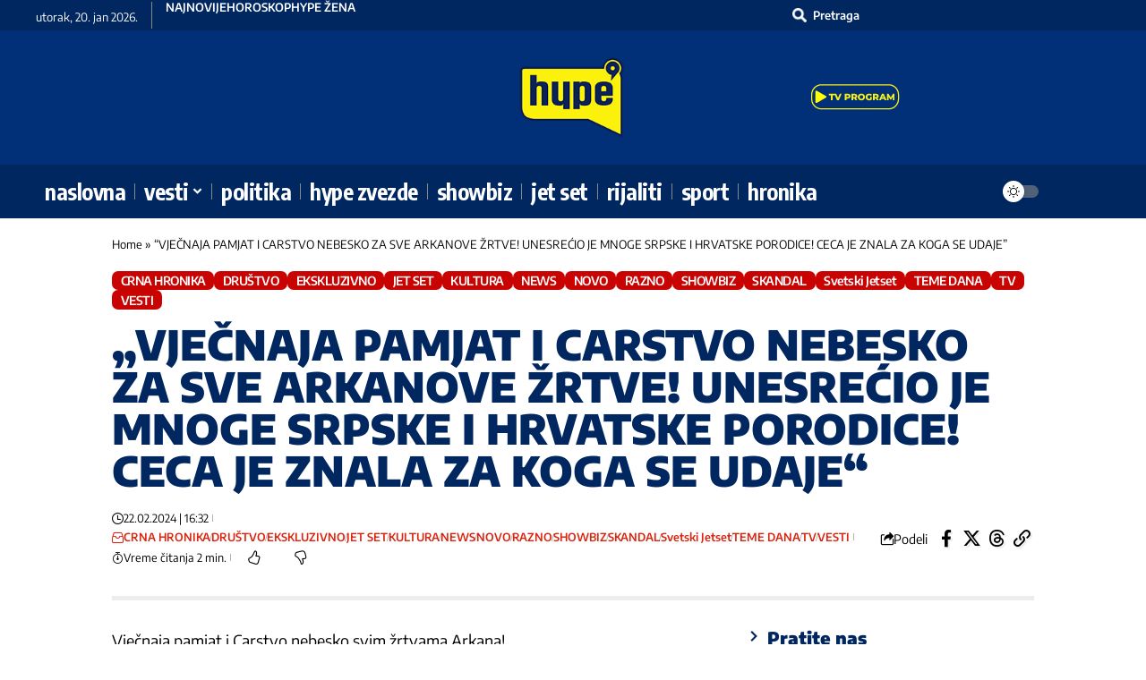

--- FILE ---
content_type: text/html; charset=UTF-8
request_url: https://hypetv.rs/vjecnaja-pamjat-i-carstvo-nebesko-za-sve-arkanove-zrtve-ceca-je-znala-za-koga-se-udaje/
body_size: 36961
content:
<!DOCTYPE html>
<html lang="sr-RS">
<head>
    <meta charset="UTF-8" />
    <meta http-equiv="X-UA-Compatible" content="IE=edge" />
	<meta name="viewport" content="width=device-width, initial-scale=1.0" />
    <link rel="profile" href="https://gmpg.org/xfn/11" />
	<meta name='robots' content='index, follow, max-image-preview:large, max-snippet:-1, max-video-preview:-1' />
	<style>img:is([sizes="auto" i], [sizes^="auto," i]) { contain-intrinsic-size: 3000px 1500px }</style>
	
	<!-- This site is optimized with the Yoast SEO plugin v26.8 - https://yoast.com/product/yoast-seo-wordpress/ -->
	<title>VJEČNAJA PAMJAT ZA SVE ARKANOVE ŽRTVE</title>
	<meta name="description" content="&quot;VJEČNAJA PAMJAT I CARSTVO NEBESKO ZA SVE ARKANOVE ŽRTVE!&quot;Don Korleone srpske estrade ili brižna majka, uplakana udovica koja &quot;ništa ne zna&quot;." />
	<link rel="preconnect" href="https://fonts.gstatic.com" crossorigin><link rel="preload" as="style" onload="this.onload=null;this.rel='stylesheet'" id="rb-preload-gfonts" href="https://fonts.googleapis.com/css?family=Open+Sans%3A300%2C400%2C500%2C600%2C700%2C800%7CUbuntu%7CEncode+Sans%3A200%2C300%2C400%2C500%2C600%2C700%2C800%2C900%7CEncode+Sans+Condensed%3A700%7COpen+Sans%7COpen+Sans&#038;subset=greek%2Clatin%2Cgreek-ext%2Cvietnamese%2Ccyrillic-ext%2Clatin-ext%2Ccyrillic&amp;display=swap" crossorigin><noscript><link rel="stylesheet" href="https://fonts.googleapis.com/css?family=Open+Sans%3A300%2C400%2C500%2C600%2C700%2C800%7CUbuntu%7CEncode+Sans%3A200%2C300%2C400%2C500%2C600%2C700%2C800%2C900%7CEncode+Sans+Condensed%3A700%7COpen+Sans%7COpen+Sans&#038;subset=greek%2Clatin%2Cgreek-ext%2Cvietnamese%2Ccyrillic-ext%2Clatin-ext%2Ccyrillic&amp;display=swap"></noscript><link rel="canonical" href="https://hypetv.rs/vjecnaja-pamjat-i-carstvo-nebesko-za-sve-arkanove-zrtve-ceca-je-znala-za-koga-se-udaje/" />
	<meta property="og:locale" content="sr_RS" />
	<meta property="og:type" content="article" />
	<meta property="og:title" content="VJEČNAJA PAMJAT ZA SVE ARKANOVE ŽRTVE" />
	<meta property="og:description" content="&quot;VJEČNAJA PAMJAT I CARSTVO NEBESKO ZA SVE ARKANOVE ŽRTVE!&quot;Don Korleone srpske estrade ili brižna majka, uplakana udovica koja &quot;ništa ne zna&quot;." />
	<meta property="og:url" content="https://hypetv.rs/vjecnaja-pamjat-i-carstvo-nebesko-za-sve-arkanove-zrtve-ceca-je-znala-za-koga-se-udaje/" />
	<meta property="og:site_name" content="Hype TV" />
	<meta property="article:publisher" content="https://www.facebook.com/HypeTelevizija" />
	<meta property="article:published_time" content="2024-02-22T15:32:12+00:00" />
	<meta property="article:modified_time" content="2024-02-22T15:56:42+00:00" />
	<meta property="og:image" content="https://hypetv.rs/wp-content/uploads/2024/02/Ceca-bilbordi-1.webp" />
	<meta property="og:image:width" content="1000" />
	<meta property="og:image:height" content="710" />
	<meta property="og:image:type" content="image/webp" />
	<meta name="author" content="Miljana Arsic" />
	<meta name="twitter:card" content="summary_large_image" />
	<meta name="twitter:label1" content="Napisano od" />
	<meta name="twitter:data1" content="Miljana Arsic" />
	<meta name="twitter:label2" content="Procenjeno vreme čitanja" />
	<meta name="twitter:data2" content="2 minuta" />
	<script type="application/ld+json" class="yoast-schema-graph">{"@context":"https://schema.org","@graph":[{"@type":"NewsArticle","@id":"https://hypetv.rs/vjecnaja-pamjat-i-carstvo-nebesko-za-sve-arkanove-zrtve-ceca-je-znala-za-koga-se-udaje/#article","isPartOf":{"@id":"https://hypetv.rs/vjecnaja-pamjat-i-carstvo-nebesko-za-sve-arkanove-zrtve-ceca-je-znala-za-koga-se-udaje/"},"author":{"name":"Miljana Arsic","@id":"https://hypetv.rs/#/schema/person/ad9601ee0e174da30647e43cf377b7e8"},"headline":"&#8222;VJEČNAJA PAMJAT I CARSTVO NEBESKO ZA SVE ARKANOVE ŽRTVE! UNESREĆIO JE MNOGE SRPSKE I HRVATSKE PORODICE! CECA JE ZNALA ZA KOGA SE UDAJE&#8220;","datePublished":"2024-02-22T15:32:12+00:00","dateModified":"2024-02-22T15:56:42+00:00","mainEntityOfPage":{"@id":"https://hypetv.rs/vjecnaja-pamjat-i-carstvo-nebesko-za-sve-arkanove-zrtve-ceca-je-znala-za-koga-se-udaje/"},"wordCount":352,"commentCount":0,"publisher":{"@id":"https://hypetv.rs/#organization"},"image":{"@id":"https://hypetv.rs/vjecnaja-pamjat-i-carstvo-nebesko-za-sve-arkanove-zrtve-ceca-je-znala-za-koga-se-udaje/#primaryimage"},"thumbnailUrl":"https://hypetv.rs/wp-content/uploads/2024/02/Ceca-bilbordi-1.webp","keywords":["Arkan","Beograd","Ceca","ceca ražnatovic","Crna Gora","Hrvatska","hypetv.rs","Sarajevo","Skandal","Svetlana Ceca Ražnatović","Svetlana Ražnatović","vip","Zagreb","željko ražnatović","željko ražnatoviž arkan","žrtve"],"articleSection":["CRNA HRONIKA","DRUŠTVO","EKSKLUZIVNO","JET SET","KULTURA","NEWS","NOVO","RAZNO","SHOWBIZ","SKANDAL","Svetski Jetset","TEME DANA","TV","VESTI"],"inLanguage":"sr-RS","potentialAction":[{"@type":"CommentAction","name":"Comment","target":["https://hypetv.rs/vjecnaja-pamjat-i-carstvo-nebesko-za-sve-arkanove-zrtve-ceca-je-znala-za-koga-se-udaje/#respond"]}]},{"@type":"WebPage","@id":"https://hypetv.rs/vjecnaja-pamjat-i-carstvo-nebesko-za-sve-arkanove-zrtve-ceca-je-znala-za-koga-se-udaje/","url":"https://hypetv.rs/vjecnaja-pamjat-i-carstvo-nebesko-za-sve-arkanove-zrtve-ceca-je-znala-za-koga-se-udaje/","name":"VJEČNAJA PAMJAT ZA SVE ARKANOVE ŽRTVE","isPartOf":{"@id":"https://hypetv.rs/#website"},"primaryImageOfPage":{"@id":"https://hypetv.rs/vjecnaja-pamjat-i-carstvo-nebesko-za-sve-arkanove-zrtve-ceca-je-znala-za-koga-se-udaje/#primaryimage"},"image":{"@id":"https://hypetv.rs/vjecnaja-pamjat-i-carstvo-nebesko-za-sve-arkanove-zrtve-ceca-je-znala-za-koga-se-udaje/#primaryimage"},"thumbnailUrl":"https://hypetv.rs/wp-content/uploads/2024/02/Ceca-bilbordi-1.webp","datePublished":"2024-02-22T15:32:12+00:00","dateModified":"2024-02-22T15:56:42+00:00","description":"\"VJEČNAJA PAMJAT I CARSTVO NEBESKO ZA SVE ARKANOVE ŽRTVE!\"Don Korleone srpske estrade ili brižna majka, uplakana udovica koja \"ništa ne zna\".","breadcrumb":{"@id":"https://hypetv.rs/vjecnaja-pamjat-i-carstvo-nebesko-za-sve-arkanove-zrtve-ceca-je-znala-za-koga-se-udaje/#breadcrumb"},"inLanguage":"sr-RS","potentialAction":[{"@type":"ReadAction","target":["https://hypetv.rs/vjecnaja-pamjat-i-carstvo-nebesko-za-sve-arkanove-zrtve-ceca-je-znala-za-koga-se-udaje/"]}]},{"@type":"ImageObject","inLanguage":"sr-RS","@id":"https://hypetv.rs/vjecnaja-pamjat-i-carstvo-nebesko-za-sve-arkanove-zrtve-ceca-je-znala-za-koga-se-udaje/#primaryimage","url":"https://hypetv.rs/wp-content/uploads/2024/02/Ceca-bilbordi-1.webp","contentUrl":"https://hypetv.rs/wp-content/uploads/2024/02/Ceca-bilbordi-1.webp","width":1000,"height":710},{"@type":"BreadcrumbList","@id":"https://hypetv.rs/vjecnaja-pamjat-i-carstvo-nebesko-za-sve-arkanove-zrtve-ceca-je-znala-za-koga-se-udaje/#breadcrumb","itemListElement":[{"@type":"ListItem","position":1,"name":"Home","item":"https://hypetv.rs/"},{"@type":"ListItem","position":2,"name":"&#8220;VJEČNAJA PAMJAT I CARSTVO NEBESKO ZA SVE ARKANOVE ŽRTVE! UNESREĆIO JE MNOGE SRPSKE I HRVATSKE PORODICE! CECA JE ZNALA ZA KOGA SE UDAJE&#8221;"}]},{"@type":"WebSite","@id":"https://hypetv.rs/#website","url":"https://hypetv.rs/","name":"Hype TV Vesti","description":"SVE, SAD!","publisher":{"@id":"https://hypetv.rs/#organization"},"potentialAction":[{"@type":"SearchAction","target":{"@type":"EntryPoint","urlTemplate":"https://hypetv.rs/?s={search_term_string}"},"query-input":{"@type":"PropertyValueSpecification","valueRequired":true,"valueName":"search_term_string"}}],"inLanguage":"sr-RS"},{"@type":"Organization","@id":"https://hypetv.rs/#organization","name":"HYPETV - SVE SAD","url":"https://hypetv.rs/","logo":{"@type":"ImageObject","inLanguage":"sr-RS","@id":"https://hypetv.rs/#/schema/logo/image/","url":"https://hypetv.rs/wp-content/uploads/2021/03/logo-plav.png","contentUrl":"https://hypetv.rs/wp-content/uploads/2021/03/logo-plav.png","width":1181,"height":886,"caption":"HYPETV - SVE SAD"},"image":{"@id":"https://hypetv.rs/#/schema/logo/image/"},"sameAs":["https://www.facebook.com/HypeTelevizija","https://www.instagram.com/hypetv.rs/?hl=en","https://www.youtube.com/channel/UC-A5E7RiRLFuS31ZDw_8xmA"]},{"@type":"Person","@id":"https://hypetv.rs/#/schema/person/ad9601ee0e174da30647e43cf377b7e8","name":"Miljana Arsic","image":{"@type":"ImageObject","inLanguage":"sr-RS","@id":"https://hypetv.rs/#/schema/person/image/6b8ad7ca7b09fa76b948eee116054549","url":"https://secure.gravatar.com/avatar/d121271109f3e3d8b013639b37a860b1?s=96&d=mm&r=g","contentUrl":"https://secure.gravatar.com/avatar/d121271109f3e3d8b013639b37a860b1?s=96&d=mm&r=g","caption":"Miljana Arsic"},"url":"https://hypetv.rs/author/miljana-arsichypetv-rs/"}]}</script>
	<!-- / Yoast SEO plugin. -->


<link rel='dns-prefetch' href='//hypetv.rs' />
<link rel='dns-prefetch' href='//maxcdn.bootstrapcdn.com' />
<link rel="alternate" type="application/rss+xml" title="Hype TV &raquo; dovod" href="https://hypetv.rs/feed/" />
<link rel="alternate" type="application/rss+xml" title="Hype TV &raquo; dovod komentara" href="https://hypetv.rs/comments/feed/" />
<link rel="alternate" type="application/rss+xml" title="Hype TV &raquo; dovod komentara na &#8222;VJEČNAJA PAMJAT I CARSTVO NEBESKO ZA SVE ARKANOVE ŽRTVE! UNESREĆIO JE MNOGE SRPSKE I HRVATSKE PORODICE! CECA JE ZNALA ZA KOGA SE UDAJE&#8220;" href="https://hypetv.rs/vjecnaja-pamjat-i-carstvo-nebesko-za-sve-arkanove-zrtve-ceca-je-znala-za-koga-se-udaje/feed/" />
<script type="application/ld+json">{
    "@context": "https://schema.org",
    "@type": "Organization",
    "legalName": "Hype TV",
    "url": "https://hypetv.rs/",
    "logo": "https://hypetv.rs/wp-content/uploads/2023/05/Hype-logo-Web_bnw.svg",
    "sameAs": [
        "https://www.facebook.com/HypeTelevizija",
        "https://x.com/hypetv_rs",
        "https://www.youtube.com/@hypetvrs",
        "https://www.instagram.com/hypetv.rs",
        "https://www.tiktok.com/@hypetv.rs",
        "https://invite.viber.com/?g2=AQAUnuI5iqBOHFMNw9vXIO%2ByJnJLEuhA6W0AV%2B0BqhqWam8A9IYBuITuc9%2F4HMDq"
    ]
}</script>
<script>
window._wpemojiSettings = {"baseUrl":"https:\/\/s.w.org\/images\/core\/emoji\/15.0.3\/72x72\/","ext":".png","svgUrl":"https:\/\/s.w.org\/images\/core\/emoji\/15.0.3\/svg\/","svgExt":".svg","source":{"wpemoji":"https:\/\/hypetv.rs\/wp-includes\/js\/wp-emoji.js?ver=6.7.4","twemoji":"https:\/\/hypetv.rs\/wp-includes\/js\/twemoji.js?ver=6.7.4"}};
/**
 * @output wp-includes/js/wp-emoji-loader.js
 */

/**
 * Emoji Settings as exported in PHP via _print_emoji_detection_script().
 * @typedef WPEmojiSettings
 * @type {object}
 * @property {?object} source
 * @property {?string} source.concatemoji
 * @property {?string} source.twemoji
 * @property {?string} source.wpemoji
 * @property {?boolean} DOMReady
 * @property {?Function} readyCallback
 */

/**
 * Support tests.
 * @typedef SupportTests
 * @type {object}
 * @property {?boolean} flag
 * @property {?boolean} emoji
 */

/**
 * IIFE to detect emoji support and load Twemoji if needed.
 *
 * @param {Window} window
 * @param {Document} document
 * @param {WPEmojiSettings} settings
 */
( function wpEmojiLoader( window, document, settings ) {
	if ( typeof Promise === 'undefined' ) {
		return;
	}

	var sessionStorageKey = 'wpEmojiSettingsSupports';
	var tests = [ 'flag', 'emoji' ];

	/**
	 * Checks whether the browser supports offloading to a Worker.
	 *
	 * @since 6.3.0
	 *
	 * @private
	 *
	 * @returns {boolean}
	 */
	function supportsWorkerOffloading() {
		return (
			typeof Worker !== 'undefined' &&
			typeof OffscreenCanvas !== 'undefined' &&
			typeof URL !== 'undefined' &&
			URL.createObjectURL &&
			typeof Blob !== 'undefined'
		);
	}

	/**
	 * @typedef SessionSupportTests
	 * @type {object}
	 * @property {number} timestamp
	 * @property {SupportTests} supportTests
	 */

	/**
	 * Get support tests from session.
	 *
	 * @since 6.3.0
	 *
	 * @private
	 *
	 * @returns {?SupportTests} Support tests, or null if not set or older than 1 week.
	 */
	function getSessionSupportTests() {
		try {
			/** @type {SessionSupportTests} */
			var item = JSON.parse(
				sessionStorage.getItem( sessionStorageKey )
			);
			if (
				typeof item === 'object' &&
				typeof item.timestamp === 'number' &&
				new Date().valueOf() < item.timestamp + 604800 && // Note: Number is a week in seconds.
				typeof item.supportTests === 'object'
			) {
				return item.supportTests;
			}
		} catch ( e ) {}
		return null;
	}

	/**
	 * Persist the supports in session storage.
	 *
	 * @since 6.3.0
	 *
	 * @private
	 *
	 * @param {SupportTests} supportTests Support tests.
	 */
	function setSessionSupportTests( supportTests ) {
		try {
			/** @type {SessionSupportTests} */
			var item = {
				supportTests: supportTests,
				timestamp: new Date().valueOf()
			};

			sessionStorage.setItem(
				sessionStorageKey,
				JSON.stringify( item )
			);
		} catch ( e ) {}
	}

	/**
	 * Checks if two sets of Emoji characters render the same visually.
	 *
	 * This function may be serialized to run in a Worker. Therefore, it cannot refer to variables from the containing
	 * scope. Everything must be passed by parameters.
	 *
	 * @since 4.9.0
	 *
	 * @private
	 *
	 * @param {CanvasRenderingContext2D} context 2D Context.
	 * @param {string} set1 Set of Emoji to test.
	 * @param {string} set2 Set of Emoji to test.
	 *
	 * @return {boolean} True if the two sets render the same.
	 */
	function emojiSetsRenderIdentically( context, set1, set2 ) {
		// Cleanup from previous test.
		context.clearRect( 0, 0, context.canvas.width, context.canvas.height );
		context.fillText( set1, 0, 0 );
		var rendered1 = new Uint32Array(
			context.getImageData(
				0,
				0,
				context.canvas.width,
				context.canvas.height
			).data
		);

		// Cleanup from previous test.
		context.clearRect( 0, 0, context.canvas.width, context.canvas.height );
		context.fillText( set2, 0, 0 );
		var rendered2 = new Uint32Array(
			context.getImageData(
				0,
				0,
				context.canvas.width,
				context.canvas.height
			).data
		);

		return rendered1.every( function ( rendered2Data, index ) {
			return rendered2Data === rendered2[ index ];
		} );
	}

	/**
	 * Determines if the browser properly renders Emoji that Twemoji can supplement.
	 *
	 * This function may be serialized to run in a Worker. Therefore, it cannot refer to variables from the containing
	 * scope. Everything must be passed by parameters.
	 *
	 * @since 4.2.0
	 *
	 * @private
	 *
	 * @param {CanvasRenderingContext2D} context 2D Context.
	 * @param {string} type Whether to test for support of "flag" or "emoji".
	 * @param {Function} emojiSetsRenderIdentically Reference to emojiSetsRenderIdentically function, needed due to minification.
	 *
	 * @return {boolean} True if the browser can render emoji, false if it cannot.
	 */
	function browserSupportsEmoji( context, type, emojiSetsRenderIdentically ) {
		var isIdentical;

		switch ( type ) {
			case 'flag':
				/*
				 * Test for Transgender flag compatibility. Added in Unicode 13.
				 *
				 * To test for support, we try to render it, and compare the rendering to how it would look if
				 * the browser doesn't render it correctly (white flag emoji + transgender symbol).
				 */
				isIdentical = emojiSetsRenderIdentically(
					context,
					'\uD83C\uDFF3\uFE0F\u200D\u26A7\uFE0F', // as a zero-width joiner sequence
					'\uD83C\uDFF3\uFE0F\u200B\u26A7\uFE0F' // separated by a zero-width space
				);

				if ( isIdentical ) {
					return false;
				}

				/*
				 * Test for UN flag compatibility. This is the least supported of the letter locale flags,
				 * so gives us an easy test for full support.
				 *
				 * To test for support, we try to render it, and compare the rendering to how it would look if
				 * the browser doesn't render it correctly ([U] + [N]).
				 */
				isIdentical = emojiSetsRenderIdentically(
					context,
					'\uD83C\uDDFA\uD83C\uDDF3', // as the sequence of two code points
					'\uD83C\uDDFA\u200B\uD83C\uDDF3' // as the two code points separated by a zero-width space
				);

				if ( isIdentical ) {
					return false;
				}

				/*
				 * Test for English flag compatibility. England is a country in the United Kingdom, it
				 * does not have a two letter locale code but rather a five letter sub-division code.
				 *
				 * To test for support, we try to render it, and compare the rendering to how it would look if
				 * the browser doesn't render it correctly (black flag emoji + [G] + [B] + [E] + [N] + [G]).
				 */
				isIdentical = emojiSetsRenderIdentically(
					context,
					// as the flag sequence
					'\uD83C\uDFF4\uDB40\uDC67\uDB40\uDC62\uDB40\uDC65\uDB40\uDC6E\uDB40\uDC67\uDB40\uDC7F',
					// with each code point separated by a zero-width space
					'\uD83C\uDFF4\u200B\uDB40\uDC67\u200B\uDB40\uDC62\u200B\uDB40\uDC65\u200B\uDB40\uDC6E\u200B\uDB40\uDC67\u200B\uDB40\uDC7F'
				);

				return ! isIdentical;
			case 'emoji':
				/*
				 * Four and twenty blackbirds baked in a pie.
				 *
				 * To test for Emoji 15.0 support, try to render a new emoji: Blackbird.
				 *
				 * The Blackbird is a ZWJ sequence combining 🐦 Bird and ⬛ large black square.,
				 *
				 * 0x1F426 (\uD83D\uDC26) == Bird
				 * 0x200D == Zero-Width Joiner (ZWJ) that links the code points for the new emoji or
				 * 0x200B == Zero-Width Space (ZWS) that is rendered for clients not supporting the new emoji.
				 * 0x2B1B == Large Black Square
				 *
				 * When updating this test for future Emoji releases, ensure that individual emoji that make up the
				 * sequence come from older emoji standards.
				 */
				isIdentical = emojiSetsRenderIdentically(
					context,
					'\uD83D\uDC26\u200D\u2B1B', // as the zero-width joiner sequence
					'\uD83D\uDC26\u200B\u2B1B' // separated by a zero-width space
				);

				return ! isIdentical;
		}

		return false;
	}

	/**
	 * Checks emoji support tests.
	 *
	 * This function may be serialized to run in a Worker. Therefore, it cannot refer to variables from the containing
	 * scope. Everything must be passed by parameters.
	 *
	 * @since 6.3.0
	 *
	 * @private
	 *
	 * @param {string[]} tests Tests.
	 * @param {Function} browserSupportsEmoji Reference to browserSupportsEmoji function, needed due to minification.
	 * @param {Function} emojiSetsRenderIdentically Reference to emojiSetsRenderIdentically function, needed due to minification.
	 *
	 * @return {SupportTests} Support tests.
	 */
	function testEmojiSupports( tests, browserSupportsEmoji, emojiSetsRenderIdentically ) {
		var canvas;
		if (
			typeof WorkerGlobalScope !== 'undefined' &&
			self instanceof WorkerGlobalScope
		) {
			canvas = new OffscreenCanvas( 300, 150 ); // Dimensions are default for HTMLCanvasElement.
		} else {
			canvas = document.createElement( 'canvas' );
		}

		var context = canvas.getContext( '2d', { willReadFrequently: true } );

		/*
		 * Chrome on OS X added native emoji rendering in M41. Unfortunately,
		 * it doesn't work when the font is bolder than 500 weight. So, we
		 * check for bold rendering support to avoid invisible emoji in Chrome.
		 */
		context.textBaseline = 'top';
		context.font = '600 32px Arial';

		var supports = {};
		tests.forEach( function ( test ) {
			supports[ test ] = browserSupportsEmoji( context, test, emojiSetsRenderIdentically );
		} );
		return supports;
	}

	/**
	 * Adds a script to the head of the document.
	 *
	 * @ignore
	 *
	 * @since 4.2.0
	 *
	 * @param {string} src The url where the script is located.
	 *
	 * @return {void}
	 */
	function addScript( src ) {
		var script = document.createElement( 'script' );
		script.src = src;
		script.defer = true;
		document.head.appendChild( script );
	}

	settings.supports = {
		everything: true,
		everythingExceptFlag: true
	};

	// Create a promise for DOMContentLoaded since the worker logic may finish after the event has fired.
	var domReadyPromise = new Promise( function ( resolve ) {
		document.addEventListener( 'DOMContentLoaded', resolve, {
			once: true
		} );
	} );

	// Obtain the emoji support from the browser, asynchronously when possible.
	new Promise( function ( resolve ) {
		var supportTests = getSessionSupportTests();
		if ( supportTests ) {
			resolve( supportTests );
			return;
		}

		if ( supportsWorkerOffloading() ) {
			try {
				// Note that the functions are being passed as arguments due to minification.
				var workerScript =
					'postMessage(' +
					testEmojiSupports.toString() +
					'(' +
					[
						JSON.stringify( tests ),
						browserSupportsEmoji.toString(),
						emojiSetsRenderIdentically.toString()
					].join( ',' ) +
					'));';
				var blob = new Blob( [ workerScript ], {
					type: 'text/javascript'
				} );
				var worker = new Worker( URL.createObjectURL( blob ), { name: 'wpTestEmojiSupports' } );
				worker.onmessage = function ( event ) {
					supportTests = event.data;
					setSessionSupportTests( supportTests );
					worker.terminate();
					resolve( supportTests );
				};
				return;
			} catch ( e ) {}
		}

		supportTests = testEmojiSupports( tests, browserSupportsEmoji, emojiSetsRenderIdentically );
		setSessionSupportTests( supportTests );
		resolve( supportTests );
	} )
		// Once the browser emoji support has been obtained from the session, finalize the settings.
		.then( function ( supportTests ) {
			/*
			 * Tests the browser support for flag emojis and other emojis, and adjusts the
			 * support settings accordingly.
			 */
			for ( var test in supportTests ) {
				settings.supports[ test ] = supportTests[ test ];

				settings.supports.everything =
					settings.supports.everything && settings.supports[ test ];

				if ( 'flag' !== test ) {
					settings.supports.everythingExceptFlag =
						settings.supports.everythingExceptFlag &&
						settings.supports[ test ];
				}
			}

			settings.supports.everythingExceptFlag =
				settings.supports.everythingExceptFlag &&
				! settings.supports.flag;

			// Sets DOMReady to false and assigns a ready function to settings.
			settings.DOMReady = false;
			settings.readyCallback = function () {
				settings.DOMReady = true;
			};
		} )
		.then( function () {
			return domReadyPromise;
		} )
		.then( function () {
			// When the browser can not render everything we need to load a polyfill.
			if ( ! settings.supports.everything ) {
				settings.readyCallback();

				var src = settings.source || {};

				if ( src.concatemoji ) {
					addScript( src.concatemoji );
				} else if ( src.wpemoji && src.twemoji ) {
					addScript( src.twemoji );
					addScript( src.wpemoji );
				}
			}
		} );
} )( window, document, window._wpemojiSettings );
</script>

<link rel='stylesheet' id='twbbwg-global-css' href='https://hypetv.rs/wp-content/plugins/photo-gallery/booster/assets/css/global.css?ver=1.0.0' media='all' />
<style id='wp-emoji-styles-inline-css'>

	img.wp-smiley, img.emoji {
		display: inline !important;
		border: none !important;
		box-shadow: none !important;
		height: 1em !important;
		width: 1em !important;
		margin: 0 0.07em !important;
		vertical-align: -0.1em !important;
		background: none !important;
		padding: 0 !important;
	}
</style>
<style id='safe-svg-svg-icon-style-inline-css'>
.safe-svg-cover{text-align:center}.safe-svg-cover .safe-svg-inside{display:inline-block;max-width:100%}.safe-svg-cover svg{fill:currentColor;height:100%;max-height:100%;max-width:100%;width:100%}

</style>
<link rel='stylesheet' id='foxiz-elements-css' href='https://hypetv.rs/wp-content/plugins/foxiz-core/lib/foxiz-elements/public/style.css?ver=3.0' media='all' />
<link rel='stylesheet' id='hypetv-voting-css' href='https://hypetv.rs/wp-content/plugins/hypetv-voting-master/public/css/hypetv-voting-public.css?ver=1.0.0' media='all' />
<link rel='stylesheet' id='bwg_fonts-css' href='https://hypetv.rs/wp-content/plugins/photo-gallery/css/bwg-fonts/fonts.css?ver=0.0.1' media='all' />
<link rel='stylesheet' id='sumoselect-css' href='https://hypetv.rs/wp-content/plugins/photo-gallery/css/sumoselect.min.css?ver=3.4.6' media='all' />
<link rel='stylesheet' id='mCustomScrollbar-css' href='https://hypetv.rs/wp-content/plugins/photo-gallery/css/jquery.mCustomScrollbar.min.css?ver=3.1.5' media='all' />

<link rel='stylesheet' id='bwg_frontend-css' href='https://hypetv.rs/wp-content/plugins/photo-gallery/css/styles.min.css?ver=2.8.36' media='all' />
<link rel='stylesheet' id='poll-maker-ays-css' href='https://hypetv.rs/wp-content/plugins/poll-maker/public/css/poll-maker-ays-public.css?ver=6.0.1' media='all' />
<link rel='stylesheet' id='cff-css' href='https://hypetv.rs/wp-content/plugins/custom-facebook-feed/assets/css/cff-style.min.css?ver=4.3.4' media='all' />
<link rel='stylesheet' id='sb-font-awesome-css' href='https://maxcdn.bootstrapcdn.com/font-awesome/4.7.0/css/font-awesome.min.css?ver=6.7.4' media='all' />
<link rel='stylesheet' id='wpdreams-asl-basic-css' href='https://hypetv.rs/wp-content/plugins/ajax-search-lite/css/style.basic.css?ver=4.13.2' media='all' />
<style id='wpdreams-asl-basic-inline-css'>

					div[id*='ajaxsearchlitesettings'].searchsettings .asl_option_inner label {
						font-size: 0px !important;
						color: rgba(0, 0, 0, 0);
					}
					div[id*='ajaxsearchlitesettings'].searchsettings .asl_option_inner label:after {
						font-size: 11px !important;
						position: absolute;
						top: 0;
						left: 0;
						z-index: 1;
					}
					.asl_w_container {
						width: 200px;
						margin: 0px 0px 0px 0px;
						min-width: 200px;
					}
					div[id*='ajaxsearchlite'].asl_m {
						width: 100%;
					}
					div[id*='ajaxsearchliteres'].wpdreams_asl_results div.resdrg span.highlighted {
						font-weight: bold;
						color: rgba(217, 49, 43, 1);
						background-color: rgba(238, 238, 238, 1);
					}
					div[id*='ajaxsearchliteres'].wpdreams_asl_results .results img.asl_image {
						width: 90px;
						height: 60px;
						object-fit: cover;
					}
					div[id*='ajaxsearchlite'].asl_r .results {
						max-height: none;
					}
					div[id*='ajaxsearchlite'].asl_r {
						position: absolute;
					}
				
							.asl_w, .asl_w * {font-family:&quot;Titillium Web&quot; !important;}
							.asl_m input[type=search]::placeholder{font-family:&quot;Titillium Web&quot; !important;}
							.asl_m input[type=search]::-webkit-input-placeholder{font-family:&quot;Titillium Web&quot; !important;}
							.asl_m input[type=search]::-moz-placeholder{font-family:&quot;Titillium Web&quot; !important;}
							.asl_m input[type=search]:-ms-input-placeholder{font-family:&quot;Titillium Web&quot; !important;}
						
						div.asl_r.asl_w.vertical .results .item::after {
							display: block;
							position: absolute;
							bottom: 0;
							content: '';
							height: 1px;
							width: 100%;
							background: #D8D8D8;
						}
						div.asl_r.asl_w.vertical .results .item.asl_last_item::after {
							display: none;
						}
					
						@media only screen and (min-width: 641px) and (max-width: 1024px) {
							.asl_w_container {
								width: 100% !important;
							}
						}
					
						@media only screen and (max-width: 640px) {
							.asl_w_container {
								width: 100% !important;
							}
						}
					
</style>
<link rel='stylesheet' id='wpdreams-asl-instance-css' href='https://hypetv.rs/wp-content/plugins/ajax-search-lite/css/style-simple-red.css?ver=4.13.2' media='all' />
<link rel='stylesheet' id='fancybox-css' href='https://hypetv.rs/wp-content/plugins/easy-fancybox/fancybox/1.5.4/jquery.fancybox.min.css?ver=6.7.4' media='screen' />
<style id='fancybox-inline-css'>
#fancybox-content{border-color:#ffffff;}#fancybox-title,#fancybox-title-float-main{color:#fff}
</style>
<link rel='stylesheet' id='elementor-frontend-css' href='https://hypetv.rs/wp-content/plugins/elementor/assets/css/frontend.css?ver=3.31.5' media='all' />
<link rel='stylesheet' id='elementor-post-410999-css' href='https://hypetv.rs/wp-content/uploads/elementor/css/post-410999.css?ver=1768922606' media='all' />
<link rel='stylesheet' id='cffstyles-css' href='https://hypetv.rs/wp-content/plugins/custom-facebook-feed/assets/css/cff-style.min.css?ver=4.3.4' media='all' />
<link rel='stylesheet' id='elementor-post-414156-css' href='https://hypetv.rs/wp-content/uploads/elementor/css/post-414156.css?ver=1768922606' media='all' />
<link rel='stylesheet' id='elementor-post-2466-css' href='https://hypetv.rs/wp-content/uploads/elementor/css/post-2466.css?ver=1768922606' media='all' />
<link rel='stylesheet' id='elementor-post-411023-css' href='https://hypetv.rs/wp-content/uploads/elementor/css/post-411023.css?ver=1768922607' media='all' />
<link rel='stylesheet' id='elementor-post-411022-css' href='https://hypetv.rs/wp-content/uploads/elementor/css/post-411022.css?ver=1768922607' media='all' />

<link rel='stylesheet' id='font-awesome-css' href='https://hypetv.rs/wp-content/themes/foxiz/assets/css/font-awesome.css?ver=6.1.1' media='all' />
<link rel='stylesheet' id='foxiz-main-css' href='https://hypetv.rs/wp-content/themes/foxiz/assets/css/main.css?ver=2.6.9' media='all' />
<style id='foxiz-main-inline-css'>
:root {--body-family:Encode Sans;--body-fweight:400;--body-transform:none;--body-fcolor:#000000;--body-fsize:18px;--body-fheight:1.667;--h1-family:Encode Sans;--h1-fweight:900;--h1-fcolor:#012761;--h1-fsize:30px;--h1-fheight:1.200;--h2-family:Encode Sans;--h2-fweight:900;--h2-fcolor:#012761;--h2-fsize:18px;--h2-fheight:1.667;--h3-family:Encode Sans;--h3-fweight:900;--h3-fcolor:#012761;--h3-fsize:18px;--h3-fheight:1.444;--h4-family:Encode Sans;--h4-fweight:800;--h4-fcolor:#012761;--h4-fsize:17px;--h4-fheight:1.294;--h5-family:Encode Sans;--h5-fweight:800;--h5-fcolor:#012761;--h5-fsize:15px;--h5-fheight:1.333;--h6-family:Encode Sans;--h6-fweight:500;--h6-fcolor:#012761;--h6-fsize:14px;--cat-family:Encode Sans;--cat-fweight:600;--cat-transform:capitalize;--cat-fsize:12px;--cat-fspace:-0.04167em;--meta-family:Encode Sans;--meta-fweight:400;--meta-fcolor:#000000;--meta-fsize:11px;--meta-b-family:Encode Sans;--meta-b-fweight:600;--meta-b-fcolor:#db2511;--input-family:Encode Sans;--input-fweight:400;--btn-family:Encode Sans;--btn-fweight:700;--menu-family:Encode Sans Condensed, 'system-ui', -apple-system, BlinkMacSystemFont, 'Segoe UI', Roboto, Oxygen, Ubuntu, Cantarell, 'Fira Sans', 'Droid Sans', 'Helvetica Neue', sans-serif;--menu-fweight:700;--menu-transform:lowercase;--menu-fsize:15px;--submenu-family:Encode Sans, 'system-ui', -apple-system, BlinkMacSystemFont, 'Segoe UI', Roboto, Oxygen, Ubuntu, Cantarell, 'Fira Sans', 'Droid Sans', 'Helvetica Neue', sans-serif;--submenu-fweight:600;--submenu-transform:uppercase;--submenu-fsize:18px;--dwidgets-family:Encode Sans;--dwidgets-fweight:600;--headline-family:Encode Sans;--headline-fweight:900;--headline-fsize:46px;--headline-fheight:1.043;--tagline-family:Encode Sans;--tagline-fweight:400;--tagline-fsize:17px;--tagline-fheight:1.471;--heading-family:Encode Sans;--heading-fweight:900;--subheading-family:Encode Sans;--subheading-fweight:400;--quote-fweight:700;--quote-fspace:-.5px;--excerpt-fweight:400;--bcrumb-family:Encode Sans;--bcrumb-fweight:400;--toc-family:Encode Sans;--toc-fweight:500;--toc-fsize:14px;--toc-fspace:-0.03571em;--headline-s-fsize : 44px;--tagline-s-fsize : 17px;}@media (max-width: 1024px) {body {--body-fsize : 17px;--h1-fsize : 30px;--h2-fsize : 22px;--h3-fsize : 19px;--h4-fsize : 16px;--h5-fsize : 14px;--h6-fsize : 13px;--meta-fsize : 10px;--excerpt-fsize : 14px;--headline-fsize : 36px;--headline-s-fsize : 36px;--tagline-fsize : 16px;--tagline-s-fsize : 16px;--toc-fsize : 13px;}}@media (max-width: 767px) {body {--body-fsize : 16px;--h1-fsize : 28px;--h2-fsize : 20px;--h3-fsize : 18px;--h4-fsize : 15px;--h5-fsize : 14px;--h6-fsize : 13px;--meta-fsize : 10px;--excerpt-fsize : 13px;--headline-fsize : 28px;--headline-s-fsize : 28px;--tagline-fsize : 15px;--tagline-s-fsize : 15px;--toc-fsize : 13px;}}:root {--g-color :#c90202;--g-color-90 :#c90202e6;--dark-accent :#000000;--dark-accent-90 :#000000e6;--dark-accent-0 :#00000000;--hyperlink-color :#db2511;--excerpt-color :#000000;--indicator-bg-from :#ff3838;--indicator-bg-to :#f2b035;--indicator-height :10px;}[data-theme="dark"], .light-scheme {--solid-white :#051d2b;--dark-accent :#003381;--dark-accent-90 :#003381e6;--dark-accent-0 :#00338100;--excerpt-color :#ffffff;--meta-fcolor :#ffffff;--meta-b-fcolor :#fff518;--sponsor-color :#81f44b;}[data-theme="dark"].is-hd-4 {--nav-bg: #191c20;--nav-bg-from: #191c20;--nav-bg-to: #191c20;--nav-bg-glass: #191c2011;--nav-bg-glass-from: #191c2011;--nav-bg-glass-to: #191c2011;}[data-theme="dark"].is-hd-5, [data-theme="dark"].is-hd-5:not(.sticky-on) {--nav-bg: #191c20;--nav-bg-from: #191c20;--nav-bg-to: #191c20;--nav-bg-glass: #191c2011;--nav-bg-glass-from: #191c2011;--nav-bg-glass-to: #191c2011;}[data-theme="dark"] {--subnav-bg: #002760;--subnav-bg-from: #002760;--subnav-bg-to: #002760;--subnav-color :#ffffff;--subnav-color-10 :#ffffff1a;--subnav-color-h :#faf113;--subnav-bg-h :#002760;}:root {--mbnav-bg: #012761;--mbnav-bg-from: #012761;--mbnav-bg-to: #012761;--mbnav-bg-glass: #012761bb;--mbnav-bg-glass-from: #012761bb;--mbnav-bg-glass-to: #012761bb;--submbnav-bg: #003381;--submbnav-bg-from: #003381;--submbnav-bg-to: #003381;--mbnav-color :#ffffff;--submbnav-color :#ffffff;--submbnav-color-10 :#ffffff1a;}:root {--subnav-bg: #002760;--subnav-bg-from: #002760;--subnav-bg-to: #002760;--subnav-color :#ffffff;--subnav-color-10 :#ffffff1a;--subnav-color-h :#faf113;--privacy-bg-color :#db2511;--privacy-color :#ffffff;--topad-spacing :15px;--round-3 :7px;--round-5 :10px;--round-7 :15px;--hyperlink-color :#db2511;--hyperlink-weight :700;--hyperlink-style :italic;--mbnav-height :50px;--mlogo-height :42px;--heading-sub-color :#000000;--rb-s-width : 1070px;--s-content-width : 760px;--max-width-wo-sb : 840px;--s10-feat-ratio :45%;--s11-feat-ratio :45%;--verified-color :#003381;--login-popup-w : 350px;--menu-item-spacing : 10px;}[data-theme="dark"], .light-scheme {--heading-sub-color :#ffffff;--hyperlink-color :#fff518; }.p-readmore { font-family:Encode Sans;font-weight:700;text-transform:uppercase;}.mobile-menu > li > a  { font-family:Encode Sans, 'system-ui', -apple-system, BlinkMacSystemFont, 'Segoe UI', Roboto, Oxygen, Ubuntu, Cantarell, 'Fira Sans', 'Droid Sans', 'Helvetica Neue', sans-serif;text-transform:uppercase;}.mobile-menu .sub-menu a, .logged-mobile-menu a { font-family:Encode Sans, 'system-ui', -apple-system, BlinkMacSystemFont, 'Segoe UI', Roboto, Oxygen, Ubuntu, Cantarell, 'Fira Sans', 'Droid Sans', 'Helvetica Neue', sans-serif;text-transform:uppercase;}.mobile-qview a { font-family:Encode Sans, 'system-ui', -apple-system, BlinkMacSystemFont, 'Segoe UI', Roboto, Oxygen, Ubuntu, Cantarell, 'Fira Sans', 'Droid Sans', 'Helvetica Neue', sans-serif;text-transform:uppercase;}.search-header:before { background-color : #85020a;background-repeat : no-repeat;background-size : cover;background-attachment : scroll;background-position : center center;}[data-theme="dark"] .search-header:before { background-repeat : no-repeat;background-size : cover;background-image : url(https://export.themeruby.com/xfoxiz/focus/wp-content/uploads/2021/09/search-bgd.jpg);background-attachment : scroll;background-position : center center;}.footer-has-bg { background-color : #0000000a;}#amp-mobile-version-switcher { display: none; }.search-icon-svg { background-image: url(https://hypetv.rs/wp-content/uploads/2025/09/search-i.png); background-size: cover; background-color: transparent; }.login-icon-svg { background-image: url(https://hypetv.rs/wp-content/uploads/2025/09/hype-logo.png); background-size: cover; background-color: transparent; }.mobile-menu .sub-menu > * {flex: 0 0 100%}.single-page { --rb-small-width : 1000px; }@media (min-width: 1025px) { .grid-container > .sidebar-wrap { flex: 0 0 35%; width: 35%; } .grid-container > .s-ct { flex: 0 0 64.9%; width: 64.9%; } }
</style>
<link rel='stylesheet' id='foxiz-print-css' href='https://hypetv.rs/wp-content/themes/foxiz/assets/css/print.css?ver=2.6.9' media='all' />
<link rel='stylesheet' id='foxiz-style-css' href='https://hypetv.rs/wp-content/themes/foxiz/style.css?ver=2.6.9' media='all' />
<link rel='stylesheet' id='elementor-gf-local-roboto-css' href='https://hypetv.rs/wp-content/uploads/elementor/google-fonts/css/roboto.css?ver=1757879980' media='all' />
<link rel='stylesheet' id='elementor-gf-local-robotoslab-css' href='https://hypetv.rs/wp-content/uploads/elementor/google-fonts/css/robotoslab.css?ver=1757879983' media='all' />
<link rel='stylesheet' id='elementor-gf-local-encodesans-css' href='https://hypetv.rs/wp-content/uploads/elementor/google-fonts/css/encodesans.css?ver=1757880478' media='all' />
<script src="https://hypetv.rs/wp-includes/js/jquery/jquery.js?ver=3.7.1" id="jquery-core-js"></script>
<script src="https://hypetv.rs/wp-includes/js/jquery/jquery-migrate.js?ver=3.4.1" id="jquery-migrate-js"></script>
<script src="https://hypetv.rs/wp-content/plugins/photo-gallery/booster/assets/js/circle-progress.js?ver=1.2.2" id="twbbwg-circle-js"></script>
<script id="twbbwg-global-js-extra">
var twb = {"nonce":"3b9bb461a3","ajax_url":"https:\/\/hypetv.rs\/wp-admin\/admin-ajax.php","plugin_url":"https:\/\/hypetv.rs\/wp-content\/plugins\/photo-gallery\/booster","href":"https:\/\/hypetv.rs\/wp-admin\/admin.php?page=twbbwg_photo-gallery"};
var twb = {"nonce":"3b9bb461a3","ajax_url":"https:\/\/hypetv.rs\/wp-admin\/admin-ajax.php","plugin_url":"https:\/\/hypetv.rs\/wp-content\/plugins\/photo-gallery\/booster","href":"https:\/\/hypetv.rs\/wp-admin\/admin.php?page=twbbwg_photo-gallery"};
</script>
<script src="https://hypetv.rs/wp-content/plugins/photo-gallery/booster/assets/js/global.js?ver=1.0.0" id="twbbwg-global-js"></script>
<script src="https://hypetv.rs/wp-content/plugins/hypetv-voting-master/public/js/hypetv-voting-public.js?ver=1.0.0" id="hypetv-voting-js"></script>
<script src="https://hypetv.rs/wp-content/plugins/photo-gallery/js/jquery.sumoselect.min.js?ver=3.4.6" id="sumoselect-js"></script>
<script src="https://hypetv.rs/wp-content/plugins/photo-gallery/js/tocca.min.js?ver=2.0.9" id="bwg_mobile-js"></script>
<script src="https://hypetv.rs/wp-content/plugins/photo-gallery/js/jquery.mCustomScrollbar.concat.min.js?ver=3.1.5" id="mCustomScrollbar-js"></script>
<script src="https://hypetv.rs/wp-content/plugins/photo-gallery/js/jquery.fullscreen.min.js?ver=0.6.0" id="jquery-fullscreen-js"></script>
<script id="bwg_frontend-js-extra">
var bwg_objectsL10n = {"bwg_field_required":"field is required.","bwg_mail_validation":"Ovo nije validna email adresa. ","bwg_search_result":"Ne postoje slike koje odgovaraju Va\u0161oj pretrazi.","bwg_select_tag":"Select Tag","bwg_order_by":"Order By","bwg_search":"Tra\u017ei","bwg_show_ecommerce":"Show Ecommerce","bwg_hide_ecommerce":"Hide Ecommerce","bwg_show_comments":"Prikazati komentare","bwg_hide_comments":"Sakrij komentare","bwg_restore":"Vrati","bwg_maximize":"Maksimalna veli\u010dina","bwg_fullscreen":"Ceo ekran","bwg_exit_fullscreen":"Iza\u0111i iz celog ekrana","bwg_search_tag":"SEARCH...","bwg_tag_no_match":"No tags found","bwg_all_tags_selected":"All tags selected","bwg_tags_selected":"tags selected","play":"Pusti","pause":"Pauza","is_pro":"1","bwg_play":"Pusti","bwg_pause":"Pauza","bwg_hide_info":"Sakrij info","bwg_show_info":"Prika\u017ei info","bwg_hide_rating":"Sakrij rejting","bwg_show_rating":"Prika\u017ei rejting","ok":"Ok","cancel":"Cancel","select_all":"Select all","lazy_load":"0","lazy_loader":"https:\/\/hypetv.rs\/wp-content\/plugins\/photo-gallery\/images\/ajax_loader.png","front_ajax":"0","bwg_tag_see_all":"see all tags","bwg_tag_see_less":"see less tags"};
</script>
<script src="https://hypetv.rs/wp-content/plugins/photo-gallery/js/scripts.min.js?ver=2.8.36" id="bwg_frontend-js"></script>
<script src="https://hypetv.rs/wp-content/themes/foxiz/assets/js/highlight-share.js?ver=1" id="highlight-share-js"></script>
<link rel="preload" href="https://hypetv.rs/wp-content/themes/foxiz/assets/fonts/icons.woff2?ver=2.5.0" as="font" type="font/woff2" crossorigin="anonymous"> <link rel="preload" href="https://hypetv.rs/wp-content/themes/foxiz/assets/fonts/fa-brands-400.woff2" as="font" type="font/woff2" crossorigin="anonymous"> <link rel="preload" href="https://hypetv.rs/wp-content/themes/foxiz/assets/fonts/fa-regular-400.woff2" as="font" type="font/woff2" crossorigin="anonymous"> <link rel="https://api.w.org/" href="https://hypetv.rs/wp-json/" /><link rel="alternate" title="JSON" type="application/json" href="https://hypetv.rs/wp-json/wp/v2/posts/179484" /><link rel="EditURI" type="application/rsd+xml" title="RSD" href="https://hypetv.rs/xmlrpc.php?rsd" />
<meta name="generator" content="WordPress 6.7.4" />
<link rel='shortlink' href='https://hypetv.rs/?p=179484' />
<link rel="alternate" title="oEmbed (JSON)" type="application/json+oembed" href="https://hypetv.rs/wp-json/oembed/1.0/embed?url=https%3A%2F%2Fhypetv.rs%2Fvjecnaja-pamjat-i-carstvo-nebesko-za-sve-arkanove-zrtve-ceca-je-znala-za-koga-se-udaje%2F" />
<link rel="alternate" title="oEmbed (XML)" type="text/xml+oembed" href="https://hypetv.rs/wp-json/oembed/1.0/embed?url=https%3A%2F%2Fhypetv.rs%2Fvjecnaja-pamjat-i-carstvo-nebesko-za-sve-arkanove-zrtve-ceca-je-znala-za-koga-se-udaje%2F&#038;format=xml" />
				<link rel="preconnect" href="https://fonts.gstatic.com" crossorigin />
				
								
				<meta name="generator" content="Elementor 3.31.5; features: e_font_icon_svg, additional_custom_breakpoints, e_element_cache; settings: css_print_method-external, google_font-enabled, font_display-swap">
				<!-- Google tag (gtag.js) -->
				<script async src="https://www.googletagmanager.com/gtag/js?id=G-5M4FWLCJ2Z"></script>
				<script> window.dataLayer = window.dataLayer || [];

					function gtag() {
						dataLayer.push(arguments);
					}

					gtag('js', new Date());
					gtag('config', 'G-5M4FWLCJ2Z');
				</script>
			<script type="application/ld+json">{
    "@context": "https://schema.org",
    "@type": "WebSite",
    "@id": "https://hypetv.rs/#website",
    "url": "https://hypetv.rs/",
    "name": "Hype TV",
    "potentialAction": {
        "@type": "SearchAction",
        "target": "https://hypetv.rs/?s={search_term_string}",
        "query-input": "required name=search_term_string"
    }
}</script>
			<style>
				.e-con.e-parent:nth-of-type(n+4):not(.e-lazyloaded):not(.e-no-lazyload),
				.e-con.e-parent:nth-of-type(n+4):not(.e-lazyloaded):not(.e-no-lazyload) * {
					background-image: none !important;
				}
				@media screen and (max-height: 1024px) {
					.e-con.e-parent:nth-of-type(n+3):not(.e-lazyloaded):not(.e-no-lazyload),
					.e-con.e-parent:nth-of-type(n+3):not(.e-lazyloaded):not(.e-no-lazyload) * {
						background-image: none !important;
					}
				}
				@media screen and (max-height: 640px) {
					.e-con.e-parent:nth-of-type(n+2):not(.e-lazyloaded):not(.e-no-lazyload),
					.e-con.e-parent:nth-of-type(n+2):not(.e-lazyloaded):not(.e-no-lazyload) * {
						background-image: none !important;
					}
				}
			</style>
			<script type="application/ld+json">{
    "@context": "https://schema.org",
    "@type": "Article",
    "headline": "&#8222;VJE\u010cNAJA PAMJAT I CARSTVO NEBESKO ZA SVE ARKANOVE \u017dRTVE! UNESRE\u0106IO JE MNOGE SRPSKE I HRVATSKE PORODICE! CECA JE ZNALA ZA KOGA SE UDAJE&#8220;",
    "description": "Vje\u010dnaja pamjat i Carstvo nebesko svim \u017ertvama Arkana! Don Korleone srpske estrade ili bri\u017ena majka, sestra i uplakana udovica koja \"ni\u0161ta ne zna\". Foto:Printscreen/X/Hype tv Vje\u010dnaja pamjat Peva\u010dica Svetlana Ceca Ra\u017enatovi\u0107 planirala da odr\u017ei koncert u Mariboru, a billboardi s najavom istog nedavno su osvanuli i u Zagrebu, \u010dak 116 kilometara dalje.",
    "mainEntityOfPage": {
        "@type": "WebPage",
        "@id": "https://hypetv.rs/vjecnaja-pamjat-i-carstvo-nebesko-za-sve-arkanove-zrtve-ceca-je-znala-za-koga-se-udaje/"
    },
    "author": {
        "@type": "Person",
        "name": "Miljana Arsic",
        "url": "https://hypetv.rs/author/miljana-arsichypetv-rs/"
    },
    "publisher": {
        "@type": "Organization",
        "name": "Hype TV",
        "url": "https://hypetv.rs/",
        "logo": {
            "@type": "ImageObject",
            "url": "https://hypetv.rs/wp-content/uploads/2023/05/Hype-logo-Web_bnw.svg"
        }
    },
    "dateModified": "2024-02-22T16:56:42+01:00",
    "datePublished": "2024-02-22T16:32:12+01:00",
    "image": {
        "@type": "ImageObject",
        "url": "https://hypetv.rs/wp-content/uploads/2024/02/Ceca-bilbordi-1.webp",
        "width": "1000",
        "height": "710"
    },
    "commentCount": 0,
    "articleSection": [
        "CRNA HRONIKA",
        "DRU\u0160TVO",
        "EKSKLUZIVNO",
        "JET SET",
        "KULTURA",
        "NEWS",
        "NOVO",
        "RAZNO",
        "SHOWBIZ",
        "SKANDAL",
        "Svetski Jetset",
        "TEME DANA",
        "TV",
        "VESTI"
    ]
}</script>
<link rel="icon" href="https://hypetv.rs/wp-content/uploads/2021/03/cropped-logo-plav-1-32x32.png" sizes="32x32" />
<link rel="icon" href="https://hypetv.rs/wp-content/uploads/2021/03/cropped-logo-plav-1-192x192.png" sizes="192x192" />
<link rel="apple-touch-icon" href="https://hypetv.rs/wp-content/uploads/2021/03/cropped-logo-plav-1-180x180.png" />
<meta name="msapplication-TileImage" content="https://hypetv.rs/wp-content/uploads/2021/03/cropped-logo-plav-1-270x270.png" />
		<style id="wp-custom-css">
			img {
    transition: none !important;
    transform: none !important;
}
a:hover img,
img:hover {
    transform: none !important;
    opacity: 1 !important;
    filter: none !important;
}		</style>
		</head>
<body class="post-template-default single single-post postid-179484 single-format-standard wp-custom-logo wp-embed-responsive eio-default metaslider-plugin elementor-default elementor-kit-410999 menu-ani-2 hover-ani-8 btn-ani-1 btn-transform-1 is-rm-1 lmeta-dot loader-1 dark-sw-1 mtax-1 menu-glass-effect t-menu-glass-effect is-hd-rb_template is-standard-9 is-mstick yes-tstick is-backtop none-m-backtop  is-mstick is-smart-sticky" data-theme="default">
		<script>
			(function () {
				const yesStorage = () => {
					let storage;
					try {
						storage = window['localStorage'];
						storage.setItem('__rbStorageSet', 'x');
						storage.removeItem('__rbStorageSet');
						return true;
					} catch {
						return false;
					}
				};
				let currentMode = null;
				const darkModeID = 'RubyDarkMode';
								currentMode = yesStorage() ? localStorage.getItem(darkModeID) || null : 'default';
				if (!currentMode) {
										currentMode = 'default';
					yesStorage() && localStorage.setItem(darkModeID, 'default');
									}
				document.body.setAttribute('data-theme', currentMode === 'dark' ? 'dark' : 'default');
							})();
		</script>
		<!-- (C)2000-2024 Gemius SA - gemiusPrism  / hypetv.rs/Default section -->
<script type="text/javascript">
var pp_gemius_identifier = 'bQ01LQdEeU1ppevEzOhRT7bv31jwIeN_ucr9kuaIhJv.M7';
// lines below shouldn't be edited
function gemius_pending(i) { window[i] = window[i] || function() {var x = window[i+'_pdata'] = window[i+'_pdata'] || []; x[x.length]=Array.prototype.slice.call(arguments, 0);};};
(function(cmds) { var c; while(c = cmds.pop()) gemius_pending(c)})(['gemius_cmd', 'gemius_hit', 'gemius_event', 'gemius_init', 'pp_gemius_hit', 'pp_gemius_event', 'pp_gemius_init']);
window.pp_gemius_cmd = window.pp_gemius_cmd || window.gemius_cmd;
(function(d,t) {try {var gt=d.createElement(t),s=d.getElementsByTagName(t)[0],l='http'+((location.protocol=='https:')?'s':''); gt.setAttribute('async','async');
gt.setAttribute('defer','defer'); gt.src=l+'://gars.hit.gemius.pl/xgemius.js'; s.parentNode.insertBefore(gt,s);} catch (e) {}})(document,'script');
</script><div class="site-outer">
			<div id="site-header" class="header-wrap rb-section header-template">
						<div class="navbar-outer navbar-template-outer">
				<div id="header-template-holder"><div class="header-template-inner">		<div data-elementor-type="wp-post" data-elementor-id="2466" class="elementor elementor-2466">
				<div class="elementor-element elementor-element-a047253 e-flex e-con-boxed e-con e-parent" data-id="a047253" data-element_type="container" data-settings="{&quot;background_background&quot;:&quot;classic&quot;}">
					<div class="e-con-inner">
		<div class="elementor-element elementor-element-831e6f8 e-con-full e-flex e-con e-child" data-id="831e6f8" data-element_type="container">
				<div class="elementor-element elementor-element-5844490 elementor-widget elementor-widget-foxiz-current-date" data-id="5844490" data-element_type="widget" data-widget_type="foxiz-current-date.default">
				<div class="elementor-widget-container">
					<span class="current-date">utorak, 20. jan 2026.</span>				</div>
				</div>
				<div class="elementor-element elementor-element-65b63bd is-divider-0 elementor-widget elementor-widget-foxiz-quick-links" data-id="65b63bd" data-element_type="widget" data-widget_type="foxiz-quick-links.default">
				<div class="elementor-widget-container">
					<div id="uid_65b63bd" class="block-wrap block-qlinks qlayout-1 effect-dotted yes-wrap light-scheme meta-s-gray-line"><ul class="qlinks-inner"><li class="qlink h5"><a href="https://hypetv.rs/najnovije/">NAJNOVIJE</a></li><li class="qlink h5"><a href="https://hypetv.rs/news/category/horoskop/">HOROSKOP</a></li><li class="qlink h5"><a href="https://zena.hypetv.rs/">HYPE ŽENA</a></li></ul></div>				</div>
				</div>
				</div>
		<div class="elementor-element elementor-element-d705b51 e-con-full e-flex e-con e-child" data-id="d705b51" data-element_type="container">
				<div class="elementor-element elementor-element-5a82dae elementor-widget elementor-widget-foxiz-search-icon" data-id="5a82dae" data-element_type="widget" data-widget_type="foxiz-search-icon.default">
				<div class="elementor-widget-container">
							<div class="wnav-holder w-header-search header-dropdown-outer">
			<a href="#" role="button" data-title="Pretraga" class="icon-holder header-element search-btn search-trigger has-label" aria-label="Search">
				<span class="search-icon-svg"></span>									<span class="header-search-label meta-text">Pretraga</span>
							</a>
							<div class="header-dropdown">
					<div class="header-search-form is-icon-layout">
						<form method="get" action="https://hypetv.rs/" class="rb-search-form live-search-form"  data-search="post" data-limit="4" data-follow="0" data-tax="category" data-dsource="0"  data-ptype=""><div class="search-form-inner"><span class="search-icon"><span class="search-icon-svg"></span></span><span class="search-text"><input type="text" class="field" placeholder="Pretraži članke..." value="" name="s"/></span><span class="rb-search-submit"><input type="submit" value="Pretraga"/><i class="rbi rbi-cright" aria-hidden="true"></i></span><span class="live-search-animation rb-loader"></span></div><div class="live-search-response light-scheme"></div></form>					</div>
				</div>
					</div>
						</div>
				</div>
				</div>
					</div>
				</div>
		<div class="elementor-element elementor-element-cc54631 e-grid e-con-boxed e-con e-parent" data-id="cc54631" data-element_type="container" data-settings="{&quot;background_background&quot;:&quot;classic&quot;}">
					<div class="e-con-inner">
		<div class="elementor-element elementor-element-17bd271 e-grid e-con-boxed e-con e-child" data-id="17bd271" data-element_type="container">
					<div class="e-con-inner">
					</div>
				</div>
		<div class="elementor-element elementor-element-385d9c7 e-con-full e-flex e-con e-child" data-id="385d9c7" data-element_type="container">
				<div class="elementor-element elementor-element-b6fbcbd elementor-widget__width-inherit elementor-widget elementor-widget-foxiz-logo" data-id="b6fbcbd" data-element_type="widget" data-widget_type="foxiz-logo.default">
				<div class="elementor-widget-container">
							<div class="the-logo">
			<a href="https://hypetv.rs/">
									<img fetchpriority="high" loading="eager" fetchpriority="high" decoding="async" data-mode="default" width="213" height="120" src="https://hypetv.rs/wp-content/uploads/2024/11/hype-logo-header.png" alt="Hype TV" />
					<img fetchpriority="high" loading="eager" fetchpriority="high" decoding="async" data-mode="dark" width="213" height="120" src="https://hypetv.rs/wp-content/uploads/2024/11/hype-logo-header.png" alt="" />
							</a>
					</div>
						</div>
				</div>
				</div>
		<div class="elementor-element elementor-element-7dfcd21 e-con-full e-flex e-con e-child" data-id="7dfcd21" data-element_type="container">
				<div class="elementor-element elementor-element-0c28786 elementor-widget__width-initial elementor-widget elementor-widget-foxiz-ad-image" data-id="0c28786" data-element_type="widget" data-widget_type="foxiz-ad-image.default">
				<div class="elementor-widget-container">
					<div class="ad-wrap ad-image-wrap"><div class="ad-image"><a class="ad-destination" target="_blank" rel="noopener nofollow" href="https://hypetv.rs/news/category/tv/program/"><img loading="lazy" loading="lazy" decoding="async" data-mode="default" src="https://hypetv.rs/wp-content/uploads/2024/11/tv-program.png" alt="Ad image" width="100" height="30"/><img loading="lazy" loading="lazy" decoding="async" data-mode="dark" src="https://hypetv.rs/wp-content/uploads/2024/11/tv-program.png" alt="Ad image" width="100" height="30"/></a></div></div>				</div>
				</div>
				</div>
					</div>
				</div>
		<div class="elementor-element elementor-element-7c3eaea e-flex e-con-boxed e-con e-parent" data-id="7c3eaea" data-element_type="container" data-settings="{&quot;background_background&quot;:&quot;classic&quot;}">
					<div class="e-con-inner">
		<div class="elementor-element elementor-element-7678826 e-con-full e-flex e-con e-child" data-id="7678826" data-element_type="container">
				<div class="elementor-element elementor-element-6975d2b is-divider-pipe-2 elementor-widget__width-initial elementor-widget elementor-widget-foxiz-navigation" data-id="6975d2b" data-element_type="widget" data-widget_type="foxiz-navigation.default">
				<div class="elementor-widget-container">
							<nav id="site-navigation" class="main-menu-wrap template-menu" aria-label="main menu">
			<ul id="menu-glavni-meni" class="main-menu rb-menu large-menu" itemscope itemtype="https://www.schema.org/SiteNavigationElement"><li id="menu-item-411035" class="menu-item menu-item-type-post_type menu-item-object-page menu-item-home menu-item-411035"><a href="https://hypetv.rs/"><span>Naslovna</span></a></li>
<li id="menu-item-411044" class="menu-item menu-item-type-taxonomy menu-item-object-category current-post-ancestor current-menu-parent current-post-parent menu-item-has-children menu-item-411044"><a href="https://hypetv.rs/news/category/news/vesti/"><span>VESTI</span></a>
<ul class="sub-menu">
	<li id="menu-item-411045" class="menu-item menu-item-type-taxonomy menu-item-object-category current-post-ancestor current-menu-parent current-post-parent menu-item-411045"><a href="https://hypetv.rs/news/category/drustvo/"><span>DRUŠTVO</span></a></li>
	<li id="menu-item-411047" class="menu-item menu-item-type-taxonomy menu-item-object-category current-post-ancestor current-menu-parent current-post-parent menu-item-411047"><a href="https://hypetv.rs/news/category/kultura/"><span>KULTURA</span></a></li>
</ul>
</li>
<li id="menu-item-411046" class="menu-item menu-item-type-taxonomy menu-item-object-category menu-item-411046"><a href="https://hypetv.rs/news/category/politika/"><span>POLITIKA</span></a></li>
<li id="menu-item-417217" class="menu-item menu-item-type-taxonomy menu-item-object-category menu-item-417217"><a href="https://hypetv.rs/news/category/hype-zvezde/"><span>HYPE ZVEZDE</span></a></li>
<li id="menu-item-411042" class="menu-item menu-item-type-taxonomy menu-item-object-category current-post-ancestor current-menu-parent current-post-parent menu-item-411042"><a href="https://hypetv.rs/news/category/showbiz/"><span>SHOWBIZ</span></a></li>
<li id="menu-item-411040" class="menu-item menu-item-type-taxonomy menu-item-object-category current-post-ancestor current-menu-parent current-post-parent menu-item-411040"><a href="https://hypetv.rs/news/category/jet-set/"><span>JET SET</span></a></li>
<li id="menu-item-411041" class="menu-item menu-item-type-taxonomy menu-item-object-category menu-item-411041"><a href="https://hypetv.rs/news/category/rijaliti/"><span>Rijaliti</span></a></li>
<li id="menu-item-411043" class="menu-item menu-item-type-taxonomy menu-item-object-category menu-item-411043"><a href="https://hypetv.rs/news/category/sport/"><span>SPORT</span></a></li>
<li id="menu-item-411039" class="menu-item menu-item-type-taxonomy menu-item-object-category current-post-ancestor current-menu-parent current-post-parent menu-item-411039"><a href="https://hypetv.rs/news/category/crna-hronika/"><span>HRONIKA</span></a></li>
</ul>		</nav>
				<div id="s-title-sticky" class="s-title-sticky">
			<div class="s-title-sticky-left">
				<span class="sticky-title-label">Reading:</span>
				<span class="h4 sticky-title">&#8222;VJEČNAJA PAMJAT I CARSTVO NEBESKO ZA SVE ARKANOVE ŽRTVE! UNESREĆIO JE MNOGE SRPSKE I HRVATSKE PORODICE! CECA JE ZNALA ZA KOGA SE UDAJE&#8220;</span>
			</div>
					<div class="sticky-share-list">
			<div class="t-shared-header meta-text">
				<i class="rbi rbi-share" aria-hidden="true"></i>			</div>
			<div class="sticky-share-list-items effect-fadeout is-color">			<a class="share-action share-trigger icon-facebook" aria-label="Share on Facebook" href="https://www.facebook.com/sharer.php?u=https%3A%2F%2Fhypetv.rs%2Fvjecnaja-pamjat-i-carstvo-nebesko-za-sve-arkanove-zrtve-ceca-je-znala-za-koga-se-udaje%2F" data-title="Facebook" data-gravity=n  rel="nofollow noopener"><i class="rbi rbi-facebook" aria-hidden="true"></i></a>
				<a class="share-action share-trigger icon-twitter" aria-label="Share on X" href="https://twitter.com/intent/tweet?text=%E2%80%9EVJE%C4%8CNAJA+PAMJAT+I+CARSTVO+NEBESKO+ZA+SVE+ARKANOVE+%C5%BDRTVE%21+UNESRE%C4%86IO+JE+MNOGE+SRPSKE+I+HRVATSKE+PORODICE%21+CECA+JE+ZNALA+ZA+KOGA+SE+UDAJE%E2%80%9C&amp;url=https%3A%2F%2Fhypetv.rs%2Fvjecnaja-pamjat-i-carstvo-nebesko-za-sve-arkanove-zrtve-ceca-je-znala-za-koga-se-udaje%2F&amp;via=hypetv_rs" data-title="X" data-gravity=n  rel="nofollow noopener">
			<i class="rbi rbi-twitter" aria-hidden="true"></i></a>
					<a class="share-action share-trigger icon-flipboard" aria-label="Share on Flipboard" href="https://share.flipboard.com/bookmarklet/popout?url=https%3A%2F%2Fhypetv.rs%2Fvjecnaja-pamjat-i-carstvo-nebesko-za-sve-arkanove-zrtve-ceca-je-znala-za-koga-se-udaje%2F" data-title="Flipboard" data-gravity=n  rel="nofollow noopener">
				<i class="rbi rbi-flipboard" aria-hidden="true"></i>			</a>
					<a class="share-action share-trigger icon-threads" aria-label="Share on Threads" href="https://threads.net/intent/post?text=%E2%80%9EVJE%C4%8CNAJA+PAMJAT+I+CARSTVO+NEBESKO+ZA+SVE+ARKANOVE+%C5%BDRTVE%21+UNESRE%C4%86IO+JE+MNOGE+SRPSKE+I+HRVATSKE+PORODICE%21+CECA+JE+ZNALA+ZA+KOGA+SE+UDAJE%E2%80%9C https%3A%2F%2Fhypetv.rs%2Fvjecnaja-pamjat-i-carstvo-nebesko-za-sve-arkanove-zrtve-ceca-je-znala-za-koga-se-udaje%2F" data-title="Threads" data-gravity=n  rel="nofollow noopener">
				<i class="rbi rbi-threads" aria-hidden="true"></i>
				</a>
					<a class="share-action icon-email" aria-label="Email" href="mailto:?subject=&amp;#8222;VJEČNAJA PAMJAT I CARSTVO NEBESKO ZA SVE ARKANOVE ŽRTVE! UNESREĆIO JE MNOGE SRPSKE I HRVATSKE PORODICE! CECA JE ZNALA ZA KOGA SE UDAJE&amp;#8220; | Hype TV&body=I found this article interesting and thought of sharing it with you. Check it out:%0A%0Ahttps%3A%2F%2Fhypetv.rs%2Fvjecnaja-pamjat-i-carstvo-nebesko-za-sve-arkanove-zrtve-ceca-je-znala-za-koga-se-udaje%2F" data-title="Email" data-gravity=n  rel="nofollow">
			<i class="rbi rbi-email" aria-hidden="true"></i></a>
					<a class="share-action icon-copy copy-trigger" aria-label="Copy Link" href="#" rel="nofollow" role="button" data-copied="Copied!" data-link="https://hypetv.rs/vjecnaja-pamjat-i-carstvo-nebesko-za-sve-arkanove-zrtve-ceca-je-znala-za-koga-se-udaje/" data-copy="Copy Link" data-gravity=n ><i class="rbi rbi-link-o" aria-hidden="true"></i></a>
					<a class="share-action icon-print" aria-label="Print" rel="nofollow" role="button" href="javascript:if(window.print)window.print()" data-title="Print" data-gravity=n ><i class="rbi rbi-print" aria-hidden="true"></i></a>
					<a class="share-action native-share-trigger more-icon" aria-label="More" href="#" rel="nofollow" role="button" data-link="https://hypetv.rs/vjecnaja-pamjat-i-carstvo-nebesko-za-sve-arkanove-zrtve-ceca-je-znala-za-koga-se-udaje/" data-ptitle="&#8222;VJEČNAJA PAMJAT I CARSTVO NEBESKO ZA SVE ARKANOVE ŽRTVE! UNESREĆIO JE MNOGE SRPSKE I HRVATSKE PORODICE! CECA JE ZNALA ZA KOGA SE UDAJE&#8220;" data-title="Više"  data-gravity=n ><i class="rbi rbi-more" aria-hidden="true"></i></a>
		</div>
		</div>
				</div>
					</div>
				</div>
				</div>
		<div class="elementor-element elementor-element-a1f1166 e-con-full e-flex e-con e-child" data-id="a1f1166" data-element_type="container">
				<div class="elementor-element elementor-element-b4ddbed elementor-widget elementor-widget-foxiz-dark-mode-toggle" data-id="b4ddbed" data-element_type="widget" data-widget_type="foxiz-dark-mode-toggle.default">
				<div class="elementor-widget-container">
							<div class="dark-mode-toggle-wrap">
			<div class="dark-mode-toggle">
                <span class="dark-mode-slide">
                    <i class="dark-mode-slide-btn mode-icon-dark" data-title="Switch to Light"><svg class="svg-icon svg-mode-dark" aria-hidden="true" role="img" focusable="false" xmlns="http://www.w3.org/2000/svg" viewBox="0 0 1024 1024"><path fill="currentColor" d="M968.172 426.83c-2.349-12.673-13.274-21.954-26.16-22.226-12.876-0.22-24.192 8.54-27.070 21.102-27.658 120.526-133.48 204.706-257.334 204.706-145.582 0-264.022-118.44-264.022-264.020 0-123.86 84.18-229.676 204.71-257.33 12.558-2.88 21.374-14.182 21.102-27.066s-9.548-23.81-22.22-26.162c-27.996-5.196-56.654-7.834-85.176-7.834-123.938 0-240.458 48.266-328.098 135.904-87.638 87.638-135.902 204.158-135.902 328.096s48.264 240.458 135.902 328.096c87.64 87.638 204.16 135.904 328.098 135.904s240.458-48.266 328.098-135.904c87.638-87.638 135.902-204.158 135.902-328.096 0-28.498-2.638-57.152-7.828-85.17z"></path></svg></i>
                    <i class="dark-mode-slide-btn mode-icon-default" data-title="Switch to Dark"><svg class="svg-icon svg-mode-light" aria-hidden="true" role="img" focusable="false" xmlns="http://www.w3.org/2000/svg" viewBox="0 0 232.447 232.447"><path fill="currentColor" d="M116.211,194.8c-4.143,0-7.5,3.357-7.5,7.5v22.643c0,4.143,3.357,7.5,7.5,7.5s7.5-3.357,7.5-7.5V202.3 C123.711,198.157,120.354,194.8,116.211,194.8z" /><path fill="currentColor" d="M116.211,37.645c4.143,0,7.5-3.357,7.5-7.5V7.505c0-4.143-3.357-7.5-7.5-7.5s-7.5,3.357-7.5,7.5v22.641 C108.711,34.288,112.068,37.645,116.211,37.645z" /><path fill="currentColor" d="M50.054,171.78l-16.016,16.008c-2.93,2.929-2.931,7.677-0.003,10.606c1.465,1.466,3.385,2.198,5.305,2.198 c1.919,0,3.838-0.731,5.302-2.195l16.016-16.008c2.93-2.929,2.931-7.677,0.003-10.606C57.731,168.852,52.982,168.851,50.054,171.78 z" /><path fill="currentColor" d="M177.083,62.852c1.919,0,3.838-0.731,5.302-2.195L198.4,44.649c2.93-2.929,2.931-7.677,0.003-10.606 c-2.93-2.932-7.679-2.931-10.607-0.003l-16.016,16.008c-2.93,2.929-2.931,7.677-0.003,10.607 C173.243,62.12,175.163,62.852,177.083,62.852z" /><path fill="currentColor" d="M37.645,116.224c0-4.143-3.357-7.5-7.5-7.5H7.5c-4.143,0-7.5,3.357-7.5,7.5s3.357,7.5,7.5,7.5h22.645 C34.287,123.724,37.645,120.366,37.645,116.224z" /><path fill="currentColor" d="M224.947,108.724h-22.652c-4.143,0-7.5,3.357-7.5,7.5s3.357,7.5,7.5,7.5h22.652c4.143,0,7.5-3.357,7.5-7.5 S229.09,108.724,224.947,108.724z" /><path fill="currentColor" d="M50.052,60.655c1.465,1.465,3.384,2.197,5.304,2.197c1.919,0,3.839-0.732,5.303-2.196c2.93-2.929,2.93-7.678,0.001-10.606 L44.652,34.042c-2.93-2.93-7.679-2.929-10.606-0.001c-2.93,2.929-2.93,7.678-0.001,10.606L50.052,60.655z" /><path fill="currentColor" d="M182.395,171.782c-2.93-2.929-7.679-2.93-10.606-0.001c-2.93,2.929-2.93,7.678-0.001,10.607l16.007,16.008 c1.465,1.465,3.384,2.197,5.304,2.197c1.919,0,3.839-0.732,5.303-2.196c2.93-2.929,2.93-7.678,0.001-10.607L182.395,171.782z" /><path fill="currentColor" d="M116.22,48.7c-37.232,0-67.523,30.291-67.523,67.523s30.291,67.523,67.523,67.523s67.522-30.291,67.522-67.523 S153.452,48.7,116.22,48.7z M116.22,168.747c-28.962,0-52.523-23.561-52.523-52.523S87.258,63.7,116.22,63.7 c28.961,0,52.522,23.562,52.522,52.523S145.181,168.747,116.22,168.747z" /></svg></i>
                </span>
			</div>
		</div>
						</div>
				</div>
				</div>
					</div>
				</div>
				</div>
		</div>		<div id="header-mobile" class="header-mobile mh-style-shadow">
			<div class="header-mobile-wrap">
						<div class="mbnav mbnav-center edge-padding">
			<div class="navbar-left">
						<div class="mobile-toggle-wrap">
							<a href="#" class="mobile-menu-trigger" role="button" rel="nofollow" aria-label="Open mobile menu">		<span class="burger-icon"><span></span><span></span><span></span></span>
	</a>
					</div>
			<div class="wnav-holder font-resizer">
			<a href="#" role="button" class="font-resizer-trigger" data-title="Font Resizer"><span class="screen-reader-text">Font Resizer</span><strong>Aa</strong></a>
		</div>
					</div>
			<div class="navbar-center">
						<div class="mobile-logo-wrap is-image-logo site-branding">
			<a href="https://hypetv.rs/" title="Hype TV">
				<img fetchpriority="high" class="logo-default" data-mode="default" height="120" width="213" src="https://hypetv.rs/wp-content/uploads/2024/11/hype-logo-header.png" alt="Hype TV" decoding="async" loading="eager" fetchpriority="high"><img fetchpriority="high" class="logo-dark" data-mode="dark" height="120" width="213" src="https://hypetv.rs/wp-content/uploads/2024/11/hype-logo-header.png" alt="Hype TV" decoding="async" loading="eager" fetchpriority="high">			</a>
		</div>
					</div>
			<div class="navbar-right">
							<a role="button" href="#" class="mobile-menu-trigger mobile-search-icon" aria-label="search"><span class="search-icon-svg"></span></a>
				<div class="dark-mode-toggle-wrap">
			<div class="dark-mode-toggle">
                <span class="dark-mode-slide">
                    <i class="dark-mode-slide-btn mode-icon-dark" data-title="Switch to Light"><svg class="svg-icon svg-mode-dark" aria-hidden="true" role="img" focusable="false" xmlns="http://www.w3.org/2000/svg" viewBox="0 0 1024 1024"><path fill="currentColor" d="M968.172 426.83c-2.349-12.673-13.274-21.954-26.16-22.226-12.876-0.22-24.192 8.54-27.070 21.102-27.658 120.526-133.48 204.706-257.334 204.706-145.582 0-264.022-118.44-264.022-264.020 0-123.86 84.18-229.676 204.71-257.33 12.558-2.88 21.374-14.182 21.102-27.066s-9.548-23.81-22.22-26.162c-27.996-5.196-56.654-7.834-85.176-7.834-123.938 0-240.458 48.266-328.098 135.904-87.638 87.638-135.902 204.158-135.902 328.096s48.264 240.458 135.902 328.096c87.64 87.638 204.16 135.904 328.098 135.904s240.458-48.266 328.098-135.904c87.638-87.638 135.902-204.158 135.902-328.096 0-28.498-2.638-57.152-7.828-85.17z"></path></svg></i>
                    <i class="dark-mode-slide-btn mode-icon-default" data-title="Switch to Dark"><svg class="svg-icon svg-mode-light" aria-hidden="true" role="img" focusable="false" xmlns="http://www.w3.org/2000/svg" viewBox="0 0 232.447 232.447"><path fill="currentColor" d="M116.211,194.8c-4.143,0-7.5,3.357-7.5,7.5v22.643c0,4.143,3.357,7.5,7.5,7.5s7.5-3.357,7.5-7.5V202.3 C123.711,198.157,120.354,194.8,116.211,194.8z" /><path fill="currentColor" d="M116.211,37.645c4.143,0,7.5-3.357,7.5-7.5V7.505c0-4.143-3.357-7.5-7.5-7.5s-7.5,3.357-7.5,7.5v22.641 C108.711,34.288,112.068,37.645,116.211,37.645z" /><path fill="currentColor" d="M50.054,171.78l-16.016,16.008c-2.93,2.929-2.931,7.677-0.003,10.606c1.465,1.466,3.385,2.198,5.305,2.198 c1.919,0,3.838-0.731,5.302-2.195l16.016-16.008c2.93-2.929,2.931-7.677,0.003-10.606C57.731,168.852,52.982,168.851,50.054,171.78 z" /><path fill="currentColor" d="M177.083,62.852c1.919,0,3.838-0.731,5.302-2.195L198.4,44.649c2.93-2.929,2.931-7.677,0.003-10.606 c-2.93-2.932-7.679-2.931-10.607-0.003l-16.016,16.008c-2.93,2.929-2.931,7.677-0.003,10.607 C173.243,62.12,175.163,62.852,177.083,62.852z" /><path fill="currentColor" d="M37.645,116.224c0-4.143-3.357-7.5-7.5-7.5H7.5c-4.143,0-7.5,3.357-7.5,7.5s3.357,7.5,7.5,7.5h22.645 C34.287,123.724,37.645,120.366,37.645,116.224z" /><path fill="currentColor" d="M224.947,108.724h-22.652c-4.143,0-7.5,3.357-7.5,7.5s3.357,7.5,7.5,7.5h22.652c4.143,0,7.5-3.357,7.5-7.5 S229.09,108.724,224.947,108.724z" /><path fill="currentColor" d="M50.052,60.655c1.465,1.465,3.384,2.197,5.304,2.197c1.919,0,3.839-0.732,5.303-2.196c2.93-2.929,2.93-7.678,0.001-10.606 L44.652,34.042c-2.93-2.93-7.679-2.929-10.606-0.001c-2.93,2.929-2.93,7.678-0.001,10.606L50.052,60.655z" /><path fill="currentColor" d="M182.395,171.782c-2.93-2.929-7.679-2.93-10.606-0.001c-2.93,2.929-2.93,7.678-0.001,10.607l16.007,16.008 c1.465,1.465,3.384,2.197,5.304,2.197c1.919,0,3.839-0.732,5.303-2.196c2.93-2.929,2.93-7.678,0.001-10.607L182.395,171.782z" /><path fill="currentColor" d="M116.22,48.7c-37.232,0-67.523,30.291-67.523,67.523s30.291,67.523,67.523,67.523s67.522-30.291,67.522-67.523 S153.452,48.7,116.22,48.7z M116.22,168.747c-28.962,0-52.523-23.561-52.523-52.523S87.258,63.7,116.22,63.7 c28.961,0,52.522,23.562,52.522,52.523S145.181,168.747,116.22,168.747z" /></svg></i>
                </span>
			</div>
		</div>
					</div>
		</div>
	<div class="mobile-qview"><ul id="menu-mobile-quick" class="mobile-qview-inner"><li id="menu-item-424866" class="menu-item menu-item-type-custom menu-item-object-custom menu-item-home menu-item-424866"><a href="https://hypetv.rs/"><span>NASLOVNA</span></a></li>
<li id="menu-item-424846" class="menu-item menu-item-type-taxonomy menu-item-object-category current-post-ancestor current-menu-parent current-post-parent menu-item-424846"><a href="https://hypetv.rs/news/category/news/vesti/"><span>VESTI</span></a></li>
<li id="menu-item-424855" class="menu-item menu-item-type-taxonomy menu-item-object-category menu-item-424855"><a href="https://hypetv.rs/news/category/politika/"><span>POLITIKA</span></a></li>
<li id="menu-item-424847" class="menu-item menu-item-type-taxonomy menu-item-object-category menu-item-424847"><a href="https://hypetv.rs/news/category/hype-zvezde/"><span>HYPE ZVEZDE</span></a></li>
<li id="menu-item-424858" class="menu-item menu-item-type-taxonomy menu-item-object-category current-post-ancestor current-menu-parent current-post-parent menu-item-424858"><a href="https://hypetv.rs/news/category/showbiz/"><span>SHOWBIZ</span></a></li>
<li id="menu-item-424860" class="menu-item menu-item-type-taxonomy menu-item-object-category current-post-ancestor current-menu-parent current-post-parent menu-item-424860"><a href="https://hypetv.rs/news/category/jet-set/"><span>JET SET</span></a></li>
<li id="menu-item-424861" class="menu-item menu-item-type-taxonomy menu-item-object-category menu-item-424861"><a href="https://hypetv.rs/news/category/rijaliti/"><span>RIJALITI</span></a></li>
<li id="menu-item-424862" class="menu-item menu-item-type-taxonomy menu-item-object-category menu-item-424862"><a href="https://hypetv.rs/news/category/sport/"><span>SPORT</span></a></li>
<li id="menu-item-424863" class="menu-item menu-item-type-taxonomy menu-item-object-category current-post-ancestor current-menu-parent current-post-parent menu-item-424863"><a href="https://hypetv.rs/news/category/crna-hronika/"><span>HRONIKA</span></a></li>
<li id="menu-item-424845" class="menu-item menu-item-type-taxonomy menu-item-object-category menu-item-424845"><a href="https://hypetv.rs/news/category/tv/program/"><span>TV PROGRAM</span></a></li>
</ul></div>			</div>
					<div class="mobile-collapse">
			<div class="collapse-holder">
				<div class="collapse-inner">
										<nav class="mobile-menu-wrap edge-padding">
						<ul id="mobile-menu" class="mobile-menu"><li class="menu-item menu-item-type-custom menu-item-object-custom menu-item-home menu-item-424866"><a href="https://hypetv.rs/"><span>NASLOVNA</span></a></li>
<li class="menu-item menu-item-type-taxonomy menu-item-object-category current-post-ancestor current-menu-parent current-post-parent menu-item-has-children menu-item-424846"><a href="https://hypetv.rs/news/category/news/vesti/"><span>VESTI</span></a>
<ul class="sub-menu">
	<li id="menu-item-424853" class="menu-item menu-item-type-taxonomy menu-item-object-category current-post-ancestor current-menu-parent current-post-parent menu-item-424853"><a href="https://hypetv.rs/news/category/drustvo/"><span>DRUŠTVO</span></a></li>
	<li id="menu-item-424857" class="menu-item menu-item-type-taxonomy menu-item-object-category current-post-ancestor current-menu-parent current-post-parent menu-item-424857"><a href="https://hypetv.rs/news/category/kultura/"><span>KULTURA</span></a></li>
</ul>
</li>
<li class="menu-item menu-item-type-taxonomy menu-item-object-category menu-item-424855"><a href="https://hypetv.rs/news/category/politika/"><span>POLITIKA</span></a></li>
<li class="menu-item menu-item-type-taxonomy menu-item-object-category menu-item-424847"><a href="https://hypetv.rs/news/category/hype-zvezde/"><span>HYPE ZVEZDE</span></a></li>
<li class="menu-item menu-item-type-taxonomy menu-item-object-category current-post-ancestor current-menu-parent current-post-parent menu-item-424858"><a href="https://hypetv.rs/news/category/showbiz/"><span>SHOWBIZ</span></a></li>
<li class="menu-item menu-item-type-taxonomy menu-item-object-category current-post-ancestor current-menu-parent current-post-parent menu-item-424860"><a href="https://hypetv.rs/news/category/jet-set/"><span>JET SET</span></a></li>
<li class="menu-item menu-item-type-taxonomy menu-item-object-category menu-item-424861"><a href="https://hypetv.rs/news/category/rijaliti/"><span>RIJALITI</span></a></li>
<li class="menu-item menu-item-type-taxonomy menu-item-object-category menu-item-424862"><a href="https://hypetv.rs/news/category/sport/"><span>SPORT</span></a></li>
<li class="menu-item menu-item-type-taxonomy menu-item-object-category current-post-ancestor current-menu-parent current-post-parent menu-item-424863"><a href="https://hypetv.rs/news/category/crna-hronika/"><span>HRONIKA</span></a></li>
<li class="menu-item menu-item-type-taxonomy menu-item-object-category menu-item-424845"><a href="https://hypetv.rs/news/category/tv/program/"><span>TV PROGRAM</span></a></li>
</ul>					</nav>
					<div class="collapse-template">		<div data-elementor-type="wp-post" data-elementor-id="414156" class="elementor elementor-414156">
				<div class="elementor-element elementor-element-07e1ec8 e-flex e-con-boxed e-con e-parent" data-id="07e1ec8" data-element_type="container">
					<div class="e-con-inner">
				<div class="elementor-element elementor-element-4ad993e elementor-widget elementor-widget-foxiz-search-icon" data-id="4ad993e" data-element_type="widget" data-widget_type="foxiz-search-icon.default">
				<div class="elementor-widget-container">
							<div class="header-search-form is-form-layout">
			<form method="get" action="https://hypetv.rs/" class="rb-search-form"  data-search="post" data-limit="0" data-follow="0" data-tax="category" data-dsource="0"  data-ptype=""><div class="search-form-inner"><span class="search-icon"><span class="search-icon-svg"></span></span><span class="search-text"><input type="text" class="field" placeholder="Pretraži članke..." value="" name="s"/></span><span class="rb-search-submit"><input type="submit" value="Pretraga"/><i class="rbi rbi-cright" aria-hidden="true"></i></span></div></form>		</div>
						</div>
				</div>
					</div>
				</div>
				</div>
		</div>					<div class="collapse-sections">
													<div class="mobile-socials">
								<span class="mobile-social-title h6">Pratite nas</span>
								<a class="social-link-facebook" aria-label="Facebook" data-title="Facebook" href="https://www.facebook.com/HypeTelevizija" target="_blank" rel="noopener nofollow"><i class="rbi rbi-facebook" aria-hidden="true"></i></a><a class="social-link-twitter" aria-label="X" data-title="X" href="https://x.com/hypetv_rs" target="_blank" rel="noopener nofollow"><i class="rbi rbi-twitter" aria-hidden="true"></i></a><a class="social-link-youtube" aria-label="YouTube" data-title="YouTube" href="https://www.youtube.com/@hypetvrs" target="_blank" rel="noopener nofollow"><i class="rbi rbi-youtube" aria-hidden="true"></i></a><a class="social-link-instagram" aria-label="Instagram" data-title="Instagram" href="https://www.instagram.com/hypetv.rs" target="_blank" rel="noopener nofollow"><i class="rbi rbi-instagram" aria-hidden="true"></i></a><a class="social-link-tiktok" aria-label="TikTok" data-title="TikTok" href="https://www.tiktok.com/@hypetv.rs" target="_blank" rel="noopener nofollow"><i class="rbi rbi-tiktok" aria-hidden="true"></i></a><a class="social-link-custom social-link-1 social-link-Viber" data-title="Viber" aria-label="Viber" href="https://invite.viber.com/?g2=AQAUnuI5iqBOHFMNw9vXIO%2ByJnJLEuhA6W0AV%2B0BqhqWam8A9IYBuITuc9%2F4HMDq" target="_blank" rel="noopener nofollow"><i class="rbi-viber" aria-hidden="true"></i></a>							</div>
											</div>
											<div class="collapse-footer">
															<div class="collapse-copyright">© 2026 Hype TV</div>
													</div>
									</div>
			</div>
		</div>
			</div>
	</div>
			</div>
					</div>
		    <div class="site-wrap">		<div class="single-standard-1 single-no-featured is-sidebar-right sticky-last-w">
			<div class="rb-s-container edge-padding">
				<article id="post-179484" class="post-179484 post type-post status-publish format-standard has-post-thumbnail category-crna-hronika category-drustvo category-ekskluzivno category-jet-set category-kultura category-news category-novo category-uncategorized category-showbiz category-skandal category-svetski-jetset category-teme-dana category-tv category-vesti tag-arkan tag-beograd tag-ceca tag-ceca-raznatovic-2 tag-crna-gora tag-hrvatska tag-hypetv-rs tag-sarajevo tag-skandal tag-svetlana-ceca-raznatovic tag-svetlana-raznatovic tag-vip tag-zagreb tag-zeljko-raznatovic-2 tag-zeljko-raznatoviz-arkan tag-zrtve">				<header class="single-header">
					<aside class="breadcrumb-wrap breadcrumb-yoast s-breadcrumb"><div class="breadcrumb-inner"><span><span><a href="https://hypetv.rs/">Home</a></span> » <span class="breadcrumb_last" aria-current="page">&#8220;VJEČNAJA PAMJAT I CARSTVO NEBESKO ZA SVE ARKANOVE ŽRTVE! UNESREĆIO JE MNOGE SRPSKE I HRVATSKE PORODICE! CECA JE ZNALA ZA KOGA SE UDAJE&#8221;</span></span></div></aside><div class="s-cats ecat-bg-4 ecat-size-big"><div class="p-categories"><a class="p-category category-id-9386" href="https://hypetv.rs/news/category/crna-hronika/" rel="category">CRNA HRONIKA</a><a class="p-category category-id-9627" href="https://hypetv.rs/news/category/drustvo/" rel="category">DRUŠTVO</a><a class="p-category category-id-867" href="https://hypetv.rs/news/category/ekskluzivno/" rel="category">EKSKLUZIVNO</a><a class="p-category category-id-4552" href="https://hypetv.rs/news/category/jet-set/" rel="category">JET SET</a><a class="p-category category-id-23799" href="https://hypetv.rs/news/category/kultura/" rel="category">KULTURA</a><a class="p-category category-id-16" href="https://hypetv.rs/news/category/news/" rel="category">NEWS</a><a class="p-category category-id-32" href="https://hypetv.rs/news/category/novo/" rel="category">NOVO</a><a class="p-category category-id-1" href="https://hypetv.rs/news/category/uncategorized/" rel="category">RAZNO</a><a class="p-category category-id-542" href="https://hypetv.rs/news/category/showbiz/" rel="category">SHOWBIZ</a><a class="p-category category-id-33" href="https://hypetv.rs/news/category/skandal/" rel="category">SKANDAL</a><a class="p-category category-id-4670" href="https://hypetv.rs/news/category/svetski-jetset/" rel="category">Svetski Jetset</a><a class="p-category category-id-9387" href="https://hypetv.rs/news/category/teme-dana/" rel="category">TEME DANA</a><a class="p-category category-id-11" href="https://hypetv.rs/news/category/tv/" rel="category">TV</a><a class="p-category category-id-848" href="https://hypetv.rs/news/category/news/vesti/" rel="category">VESTI</a></div></div>		<h1 class="s-title fw-headline">&#8222;VJEČNAJA PAMJAT I CARSTVO NEBESKO ZA SVE ARKANOVE ŽRTVE! UNESREĆIO JE MNOGE SRPSKE I HRVATSKE PORODICE! CECA JE ZNALA ZA KOGA SE UDAJE&#8220;</h1>
				<div class="single-meta meta-s-default yes-0 is-meta-author-dot-l">
							<div class="smeta-in">
										<div class="smeta-sec">
												<div class="p-meta">
							<div class="meta-inner is-meta">	<div class="meta-el meta-date">
		<i class="rbi rbi-clock" aria-hidden="true"></i>		<time class="date published" datetime="2024-02-22T16:32:12+01:00">22.02.2024 | 16:32</time>
		</div>		<div class="meta-el meta-tax meta-bold">
			<i class="rbi rbi-archive" aria-hidden="true"></i>					<a class="meta-separate term-i-9386" href="https://hypetv.rs/news/category/crna-hronika/">CRNA HRONIKA</a>
										<a class="meta-separate term-i-9627" href="https://hypetv.rs/news/category/drustvo/">DRUŠTVO</a>
										<a class="meta-separate term-i-867" href="https://hypetv.rs/news/category/ekskluzivno/">EKSKLUZIVNO</a>
										<a class="meta-separate term-i-4552" href="https://hypetv.rs/news/category/jet-set/">JET SET</a>
										<a class="meta-separate term-i-23799" href="https://hypetv.rs/news/category/kultura/">KULTURA</a>
										<a class="meta-separate term-i-16" href="https://hypetv.rs/news/category/news/">NEWS</a>
										<a class="meta-separate term-i-32" href="https://hypetv.rs/news/category/novo/">NOVO</a>
										<a class="meta-separate term-i-1" href="https://hypetv.rs/news/category/uncategorized/">RAZNO</a>
										<a class="meta-separate term-i-542" href="https://hypetv.rs/news/category/showbiz/">SHOWBIZ</a>
										<a class="meta-separate term-i-33" href="https://hypetv.rs/news/category/skandal/">SKANDAL</a>
										<a class="meta-separate term-i-4670" href="https://hypetv.rs/news/category/svetski-jetset/">Svetski Jetset</a>
										<a class="meta-separate term-i-9387" href="https://hypetv.rs/news/category/teme-dana/">TEME DANA</a>
										<a class="meta-separate term-i-11" href="https://hypetv.rs/news/category/tv/">TV</a>
										<a class="meta-separate term-i-848" href="https://hypetv.rs/news/category/news/vesti/">VESTI</a>
							</div>
				<div class="meta-el meta-read"><i class="rbi rbi-watch" aria-hidden="true"></i>Vreme čitanja 2 min.</div>
				<div class="meta-el meta-like" data-like="179484">
			<span class="el-like like-trigger" data-title="Like"><i class="rbi rbi-like"></i><span class="like-count"></span></span>
			<span class="el-dislike dislike-trigger" data-title="Dislike"><i class="rbi rbi-dislike"></i><span class="dislike-count"></span></span>
		</div>
		</div>
						</div>
					</div>
				</div>
							<div class="smeta-extra">		<div class="t-shared-sec tooltips-n">
			<div class="t-shared-header is-meta">
				<i class="rbi rbi-share" aria-hidden="true"></i><span class="share-label">Podeli</span>
			</div>
			<div class="effect-fadeout">			<a class="share-action share-trigger icon-facebook" aria-label="Share on Facebook" href="https://www.facebook.com/sharer.php?u=https%3A%2F%2Fhypetv.rs%2Fvjecnaja-pamjat-i-carstvo-nebesko-za-sve-arkanove-zrtve-ceca-je-znala-za-koga-se-udaje%2F" data-title="Facebook" rel="nofollow noopener"><i class="rbi rbi-facebook" aria-hidden="true"></i></a>
				<a class="share-action share-trigger icon-twitter" aria-label="Share on X" href="https://twitter.com/intent/tweet?text=%E2%80%9EVJE%C4%8CNAJA+PAMJAT+I+CARSTVO+NEBESKO+ZA+SVE+ARKANOVE+%C5%BDRTVE%21+UNESRE%C4%86IO+JE+MNOGE+SRPSKE+I+HRVATSKE+PORODICE%21+CECA+JE+ZNALA+ZA+KOGA+SE+UDAJE%E2%80%9C&amp;url=https%3A%2F%2Fhypetv.rs%2Fvjecnaja-pamjat-i-carstvo-nebesko-za-sve-arkanove-zrtve-ceca-je-znala-za-koga-se-udaje%2F&amp;via=hypetv_rs" data-title="X" rel="nofollow noopener">
			<i class="rbi rbi-twitter" aria-hidden="true"></i></a>
					<a class="share-action share-trigger icon-threads" aria-label="Share on Threads" href="https://threads.net/intent/post?text=%E2%80%9EVJE%C4%8CNAJA+PAMJAT+I+CARSTVO+NEBESKO+ZA+SVE+ARKANOVE+%C5%BDRTVE%21+UNESRE%C4%86IO+JE+MNOGE+SRPSKE+I+HRVATSKE+PORODICE%21+CECA+JE+ZNALA+ZA+KOGA+SE+UDAJE%E2%80%9C https%3A%2F%2Fhypetv.rs%2Fvjecnaja-pamjat-i-carstvo-nebesko-za-sve-arkanove-zrtve-ceca-je-znala-za-koga-se-udaje%2F" data-title="Threads" rel="nofollow noopener">
				<i class="rbi rbi-threads" aria-hidden="true"></i>
				</a>
					<a class="share-action icon-copy copy-trigger" aria-label="Copy Link" href="#" rel="nofollow" role="button" data-copied="Copied!" data-link="https://hypetv.rs/vjecnaja-pamjat-i-carstvo-nebesko-za-sve-arkanove-zrtve-ceca-je-znala-za-koga-se-udaje/" data-copy="Copy Link"><i class="rbi rbi-link-o" aria-hidden="true"></i></a>
					<a class="share-action native-share-trigger more-icon" aria-label="More" href="#" rel="nofollow" role="button" data-link="https://hypetv.rs/vjecnaja-pamjat-i-carstvo-nebesko-za-sve-arkanove-zrtve-ceca-je-znala-za-koga-se-udaje/" data-ptitle="&#8222;VJEČNAJA PAMJAT I CARSTVO NEBESKO ZA SVE ARKANOVE ŽRTVE! UNESREĆIO JE MNOGE SRPSKE I HRVATSKE PORODICE! CECA JE ZNALA ZA KOGA SE UDAJE&#8220;" data-title="Više" ><i class="rbi rbi-more" aria-hidden="true"></i></a>
		</div>
		</div>
		</div>
					</div>
						</header>
				<div class="grid-container">
					<div class="s-ct">
								<div class="s-ct-wrap">
			<div class="s-ct-inner">
								<div class="e-ct-outer">
							<div class="entry-content rbct clearfix is-highlight-shares">
<p>Vječnaja pamjat i Carstvo nebesko svim žrtvama Arkana!</p>



<p><strong>Don Korleone srpske estrade ili brižna majka, sestra i uplakana udovica koja &#8222;ništa ne zna&#8220;</strong>.</p>



<figure class="wp-block-image size-full"><img decoding="async" width="1000" height="710" src="https://hypetv.rs/wp-content/uploads/2024/02/Ceca-bilbordi-1.webp" alt="" class="wp-image-179513"/><figcaption class="wp-element-caption">Foto:Printscreen/X/Hype tv Vječnaja pamjat</figcaption></figure>



<p>Pevačica <strong>Svetlana Ceca Ražnatović </strong>planirala da održi koncert u Mariboru, a billboardi s najavom istog nedavno su osvanuli i u Zagrebu, čak 116 kilometara dalje. No, isto nije oduševilo sve stanovnike metropole pa su se ubrzo pojavila fotografije istih tih billboarda, ali uništenih, piše <strong><a href="https://www.zagreb.info/magazin/nakon-unistenih-plakata-po-zagrebu-oglasila-se-i-ceca-smatra-da-zna-tko-je-kriv/601156/" target="_blank" rel="noreferrer noopener">&#8222;Zagreb.info&#8220;,</a></strong></p>



<p>Javnost se zbog tog čina podelila pa su neki tako pisali kako plakati nemaju šta raditi u Hrvatskoj, dok su drugi pak smatrali da nema opravdanja za uništavanje tuđe imovine.</p>



<p>Kako<strong><a href="https://www.instagram.com/srpska_tv_zagreb/?g=5" target="_blank" rel="noreferrer noopener"> Srpska TV Zagreb</a></strong> piše na društvenim mrežama, Ceca je navodno znala za koga se udala, a potom su izjavili saučešće svim porodicama žrtava Željka Ražnatovića Arkana.</p>



<figure class="wp-block-image size-full"><img decoding="async" width="538" height="426" src="https://hypetv.rs/wp-content/uploads/2024/02/Ceca-plakati.jpg" alt="Vječnaja pamjat" class="wp-image-179498"/><figcaption class="wp-element-caption">Foto:Instagram printscreen/Srpska TV Zagreb/ Vječnaja pamjat</figcaption></figure>



<p>&#8222;<strong>Persona non grata! Ceca je znala za koga se udaje, njen muž je unesrećeio mnoge Hrvatske ali i Srpske obitelji. Vječnaja pamjat i Carstvo nebesko svim žrtvama Arkana!&#8220;</strong>, pisalo je u opisu ove objave na Instagramu, a detaljnije pogledajte<strong><a href="https://www.instagram.com/reel/C3P9KbLIhbK/" target="_blank" rel="noreferrer noopener"> KLIKOM NA OVAJ LINK.</a></strong></p>



<h2 class="wp-block-heading">NA SVADBI DESETINE DŽIPOVA, DIJAMANTI, KAVIJAR, dok je Srbija GRCALA u sankcijama</h2>



<p>Ljubavna priča Cece i Arkana je već legendarna. Nema ko ne zna priču kako se ona zaljubila u njega kada ga je videla u novinama na jednoj benzinskoj pumpi i rešila da je to njen muškarac! U vreme kada je Srbija grcala u sankcijama, udala se za komandanta. Na svadbi, ispred hotela „Interkontinental“ – desetine džipova, krava i tele, a unutra dijamantske ogrlice, kavijar, guščje paštete…., piše &#8222;Espreso&#8220;.</p>



<h3 class="wp-block-heading">Čitajte&nbsp;<a href="https://hypetv.rs/">Hypetv.rs</a>&nbsp;portal, najbrži portal u Srbiji i regionu sa najvećim rastućim rezultatima i ekskluzivnim vestima.</h3>



<h2 class="wp-block-heading"><a href="https://hypetv.rs/">SVE! SAD!&nbsp;VAŠ HYPE TV.</a></h2>



<p>Hype tv.rs/espresso/srpskatv zagreb</p>
</div>
		<div class="efoot efoot-border is-b-gray p-categories">		<div class="efoot-bar tag-bar">
			<span class="blabel is-meta"><i class="rbi rbi-tag" aria-hidden="true"></i>OZNAKE:</span><a href="https://hypetv.rs/news/arkan/" rel="tag">Arkan</a><a href="https://hypetv.rs/news/beograd/" rel="tag">Beograd</a><a href="https://hypetv.rs/news/ceca/" rel="tag">Ceca</a><a href="https://hypetv.rs/news/ceca-raznatovic-2/" rel="tag">ceca ražnatovic</a><a href="https://hypetv.rs/news/crna-gora/" rel="tag">Crna Gora</a><a href="https://hypetv.rs/news/hrvatska/" rel="tag">Hrvatska</a><a href="https://hypetv.rs/news/hypetv-rs/" rel="tag">hypetv.rs</a><a href="https://hypetv.rs/news/sarajevo/" rel="tag">Sarajevo</a><a href="https://hypetv.rs/news/skandal/" rel="tag">Skandal</a><a href="https://hypetv.rs/news/svetlana-ceca-raznatovic/" rel="tag">Svetlana Ceca Ražnatović</a><a href="https://hypetv.rs/news/svetlana-raznatovic/" rel="tag">Svetlana Ražnatović</a><a href="https://hypetv.rs/news/vip/" rel="tag">vip</a><a href="https://hypetv.rs/news/zagreb/" rel="tag">Zagreb</a><a href="https://hypetv.rs/news/zeljko-raznatovic-2/" rel="tag">željko ražnatović</a><a href="https://hypetv.rs/news/zeljko-raznatoviz-arkan/" rel="tag">željko ražnatoviž arkan</a><a href="https://hypetv.rs/news/zrtve/" rel="tag">žrtve</a>		</div>
		</div>				</div>
			</div>
					<div class="e-shared-sec entry-sec">
			<div class="e-shared-header h4">
				<i class="rbi rbi-share" aria-hidden="true"></i><span>Podeli</span>
			</div>
			<div class="rbbsl tooltips-n effect-fadeout">
							<a class="share-action share-trigger icon-facebook" aria-label="Share on Facebook" href="https://www.facebook.com/sharer.php?u=https%3A%2F%2Fhypetv.rs%2Fvjecnaja-pamjat-i-carstvo-nebesko-za-sve-arkanove-zrtve-ceca-je-znala-za-koga-se-udaje%2F" data-title="Facebook" rel="nofollow noopener"><i class="rbi rbi-facebook" aria-hidden="true"></i><span>Facebook</span></a>
				<a class="share-action share-trigger icon-twitter" aria-label="Share on X" href="https://twitter.com/intent/tweet?text=%E2%80%9EVJE%C4%8CNAJA+PAMJAT+I+CARSTVO+NEBESKO+ZA+SVE+ARKANOVE+%C5%BDRTVE%21+UNESRE%C4%86IO+JE+MNOGE+SRPSKE+I+HRVATSKE+PORODICE%21+CECA+JE+ZNALA+ZA+KOGA+SE+UDAJE%E2%80%9C&amp;url=https%3A%2F%2Fhypetv.rs%2Fvjecnaja-pamjat-i-carstvo-nebesko-za-sve-arkanove-zrtve-ceca-je-znala-za-koga-se-udaje%2F&amp;via=hypetv_rs" data-title="X" rel="nofollow noopener">
			<i class="rbi rbi-twitter" aria-hidden="true"></i></a>
					<a class="share-action icon-whatsapp is-web" aria-label="Share on Whatsapp" href="https://web.whatsapp.com/send?text=%E2%80%9EVJE%C4%8CNAJA+PAMJAT+I+CARSTVO+NEBESKO+ZA+SVE+ARKANOVE+%C5%BDRTVE%21+UNESRE%C4%86IO+JE+MNOGE+SRPSKE+I+HRVATSKE+PORODICE%21+CECA+JE+ZNALA+ZA+KOGA+SE+UDAJE%E2%80%9C &#9758; https%3A%2F%2Fhypetv.rs%2Fvjecnaja-pamjat-i-carstvo-nebesko-za-sve-arkanove-zrtve-ceca-je-znala-za-koga-se-udaje%2F" target="_blank" data-title="WhatsApp" rel="nofollow noopener"><i class="rbi rbi-whatsapp" aria-hidden="true"></i><span>Whatsapp</span></a>
			<a class="share-action icon-whatsapp is-mobile" aria-label="Share on Whatsapp" href="whatsapp://send?text=%E2%80%9EVJE%C4%8CNAJA+PAMJAT+I+CARSTVO+NEBESKO+ZA+SVE+ARKANOVE+%C5%BDRTVE%21+UNESRE%C4%86IO+JE+MNOGE+SRPSKE+I+HRVATSKE+PORODICE%21+CECA+JE+ZNALA+ZA+KOGA+SE+UDAJE%E2%80%9C &#9758; https%3A%2F%2Fhypetv.rs%2Fvjecnaja-pamjat-i-carstvo-nebesko-za-sve-arkanove-zrtve-ceca-je-znala-za-koga-se-udaje%2F" target="_blank" data-title="WhatsApp" rel="nofollow noopener"><i class="rbi rbi-whatsapp" aria-hidden="true"></i><span>Whatsapp</span></a>
					<a class="share-action share-trigger icon-threads" aria-label="Share on Threads" href="https://threads.net/intent/post?text=%E2%80%9EVJE%C4%8CNAJA+PAMJAT+I+CARSTVO+NEBESKO+ZA+SVE+ARKANOVE+%C5%BDRTVE%21+UNESRE%C4%86IO+JE+MNOGE+SRPSKE+I+HRVATSKE+PORODICE%21+CECA+JE+ZNALA+ZA+KOGA+SE+UDAJE%E2%80%9C https%3A%2F%2Fhypetv.rs%2Fvjecnaja-pamjat-i-carstvo-nebesko-za-sve-arkanove-zrtve-ceca-je-znala-za-koga-se-udaje%2F" data-title="Threads" rel="nofollow noopener">
				<i class="rbi rbi-threads" aria-hidden="true"></i>
				<span>Threads</span></a>
					<a class="share-action icon-email" aria-label="Email" href="mailto:?subject=&amp;#8222;VJEČNAJA PAMJAT I CARSTVO NEBESKO ZA SVE ARKANOVE ŽRTVE! UNESREĆIO JE MNOGE SRPSKE I HRVATSKE PORODICE! CECA JE ZNALA ZA KOGA SE UDAJE&amp;#8220; | Hype TV&body=I found this article interesting and thought of sharing it with you. Check it out:%0A%0Ahttps%3A%2F%2Fhypetv.rs%2Fvjecnaja-pamjat-i-carstvo-nebesko-za-sve-arkanove-zrtve-ceca-je-znala-za-koga-se-udaje%2F" data-title="Email" rel="nofollow">
			<i class="rbi rbi-email" aria-hidden="true"></i><span>Email</span></a>
					<a class="share-action icon-copy copy-trigger" aria-label="Copy Link" href="#" rel="nofollow" role="button" data-copied="Copied!" data-link="https://hypetv.rs/vjecnaja-pamjat-i-carstvo-nebesko-za-sve-arkanove-zrtve-ceca-je-znala-za-koga-se-udaje/" data-copy="Copy Link"><i class="rbi rbi-link-o" aria-hidden="true"></i><span>Copy Link</span></a>
					<a class="share-action icon-print" aria-label="Print" rel="nofollow" role="button" href="javascript:if(window.print)window.print()" data-title="Print"><i class="rbi rbi-print" aria-hidden="true"></i><span>Print</span></a>
					<a class="share-action native-share-trigger more-icon" aria-label="More" href="#" rel="nofollow" role="button" data-link="https://hypetv.rs/vjecnaja-pamjat-i-carstvo-nebesko-za-sve-arkanove-zrtve-ceca-je-znala-za-koga-se-udaje/" data-ptitle="&#8222;VJEČNAJA PAMJAT I CARSTVO NEBESKO ZA SVE ARKANOVE ŽRTVE! UNESREĆIO JE MNOGE SRPSKE I HRVATSKE PORODICE! CECA JE ZNALA ZA KOGA SE UDAJE&#8220;" data-title="Više" ><i class="rbi rbi-more" aria-hidden="true"></i></a>
					</div>
		</div>
				</div>
			<div class="entry-pagination e-pagi entry-sec mobile-hide">
			<div class="inner">
									<div class="nav-el nav-left">
						<a href="https://hypetv.rs/glazer-protiv-cukarickog-ocekujem-sjajnu-atmosferu-kao-protiv-vozdovca-i-zvezdinu-pobedu/">
                            <span class="nav-label is-meta">
                                <i class="rbi rbi-angle-left" aria-hidden="true"></i><span>Prethodna objava</span>
                            </span><span class="nav-inner h4">
								<img width="150" height="150" src="https://hypetv.rs/wp-content/uploads/2024/02/img_20240222_162709_4547508495143923661841-150x150.jpg" class="attachment-thumbnail size-thumbnail wp-post-image" alt="" decoding="async" />                               <span class="e-pagi-holder"><span class="e-pagi-title p-url">Glazer: Protiv Čukaričkog očekujem sjajnu atmosferu kao protiv Voždovca i Zvezdinu pobedu</span></span>
                            </span></a>
					</div>
									<div class="nav-el nav-right">
						<a href="https://hypetv.rs/iskopirala-jelenu-karleusu/">
                            <span class="nav-label is-meta">
                                <span>Sledeća objava</span><i class="rbi rbi-angle-right" aria-hidden="true"></i>
                            </span><span class="nav-inner h4">
                              <img width="150" height="150" src="https://hypetv.rs/wp-content/uploads/2022/10/Marina-Mahrina-150x150.jpg" class="attachment-thumbnail size-thumbnail wp-post-image" alt="" decoding="async" loading="lazy" />                             <span class="e-pagi-holder"><span class="e-pagi-title p-url">ŠOKANTNO! ISKOPIRALA JELENU KARLEUŠU U FULU! Mlada pevačica promenila lični opis! (FOTO)</span></span>
                            </span></a>
					</div>
							</div>
		</div>
			<div class="comment-box-wrap entry-sec"><div class="comment-box-header">
			<span class="h3"><i class="rbi rbi-comment" aria-hidden="true"></i>Nema komentara</span>
	</div>
<div class="comment-holder no-comment">
	<div id="comments" class="comments-area">
					<div id="respond" class="comment-respond">
		<h3 id="reply-title" class="comment-reply-title">Ostavite odgovor <small><a rel="nofollow" id="cancel-comment-reply-link" href="/vjecnaja-pamjat-i-carstvo-nebesko-za-sve-arkanove-zrtve-ceca-je-znala-za-koga-se-udaje/#respond" style="display:none;">Odustani od odgovora</a></small></h3><form action="https://hypetv.rs/wp-comments-post.php" method="post" id="commentform" class="comment-form" novalidate><p class="comment-notes"><span id="email-notes">Vaša adresa e-pošte neće biti objavljena.</span> <span class="required-field-message">Neophodna polja su označena <span class="required">*</span></span></p><p class="comment-form-comment"><label for="comment">Komentar <span class="required">*</span></label> <textarea placeholder="Ostavite komentar" id="comment" name="comment" cols="45" rows="8" maxlength="65525" required></textarea></p><p class="comment-form-author"><label for="author">Ime <span class="required">*</span></label> <input placeholder="Ime" id="author" name="author" type="text" value="" size="30" maxlength="245" autocomplete="name" required /></p>
<p class="comment-form-email"><label for="email">E-pošta <span class="required">*</span></label> <input placeholder="Email" id="email" name="email" type="email" value="" size="30" maxlength="100" aria-describedby="email-notes" autocomplete="email" required /></p>
<p class="comment-form-url"><label for="url">Veb mesto</label> <input placeholder="Veb sajt" id="url" name="url" type="url" value="" size="30" maxlength="200" autocomplete="url" /></p>
<p class="comment-form-cookies-consent"><input id="wp-comment-cookies-consent" name="wp-comment-cookies-consent" type="checkbox" value="yes" /> <label for="wp-comment-cookies-consent">Sačuvaj moje ime, e-poštu i veb mesto u ovom pregledaču veba za sledeći put kada komentarišem.</label></p>
<p class="form-submit"><input name="submit" type="submit" id="submit" class="submit" value="Predaj komentar" /> <input type='hidden' name='comment_post_ID' value='179484' id='comment_post_ID' />
<input type='hidden' name='comment_parent' id='comment_parent' value='0' />
</p></form>	</div><!-- #respond -->
		</div>
</div>
</div>
							</div>
								<div class="sidebar-wrap single-sidebar has-border is-border-gray-dash">
				<div class="sidebar-inner clearfix">
							<div data-elementor-type="wp-post" data-elementor-id="411023" class="elementor elementor-411023">
				<div class="elementor-element elementor-element-6b30956 e-con-full is-sidebar rb-sticky-last-widget e-flex e-con e-child" data-id="6b30956" data-element_type="container">
				<div class="elementor-element elementor-element-16ac14c elementor-widget__width-auto elementor-widget elementor-widget-heading" data-id="16ac14c" data-element_type="widget" data-widget_type="heading.default">
					<h3 class="elementor-heading-title elementor-size-default"><i class="rbi-angle-right rbi"></i> Pratite nas</h3>				</div>
				<div class="elementor-element elementor-element-a5e57bb yes-mono elementor-widget elementor-widget-foxiz-social-follower" data-id="a5e57bb" data-element_type="widget" data-widget_type="foxiz-social-follower.default">
				<div class="elementor-widget-container">
					<div class="socials-counter h6 is-style-13 is-gstyle-3 is-gcol-1 is-bg"><div class="social-follower effect-fadeout"><div class="follower-el fb-follower"><a target="_blank" href="https://facebook.com/HypeTelevizija" class="facebook" aria-label="Facebook" rel="noopener nofollow"></a><span class="follower-inner"><span class="fnicon"><i class="rbi rbi-facebook" aria-hidden="true"></i></span><span class="fnlabel">Facebook</span><span class="text-count">Like</span></span></div><div class="follower-el instagram-follower"><a target="_blank" href="https://instagram.com/hypetv.rs" class="instagram" aria-label="Instagram" rel="noopener nofollow"></a><span class="follower-inner"><span class="fnicon"><i class="rbi rbi-instagram" aria-hidden="true"></i></span><span class="fnlabel">Instagram</span><span class="text-count">Follow</span></span></div><div class="follower-el youtube-follower"><a target="_blank" href="https://www.youtube.com/@hypetvrs" class="youtube" aria-label="Youtube" rel="noopener nofollow"></a><span class="follower-inner"><span class="fnicon"><i class="rbi rbi-youtube" aria-hidden="true"></i></span><span class="fnlabel">Youtube</span><span class="text-count">Subscribe</span></span></div><div class="follower-el tiktok-follower"><a target="_blank" href="https://www.tiktok.com/@hypetv.rs" class="tiktok" aria-label="Tiktok" rel="noopener nofollow"></a><span class="follower-inner"><span class="fnicon"><i class="rbi rbi-tiktok" aria-hidden="true"></i></span><span class="fnlabel">Tiktok</span><span class="text-count">Follow</span></span></div></div></div>				</div>
				</div>
				<div class="elementor-element elementor-element-03362f6 elementor-widget__width-auto elementor-widget elementor-widget-heading" data-id="03362f6" data-element_type="widget" data-widget_type="heading.default">
					<h3 class="elementor-heading-title elementor-size-default"><i class="rbi-angle-right rbi"></i> Najnovije</h3>				</div>
				<div class="elementor-element elementor-element-1b7bf63 elementor-widget elementor-widget-foxiz-list-small-2" data-id="1b7bf63" data-element_type="widget" data-widget_type="foxiz-list-small-2.default">
				<div class="elementor-widget-container">
					<div id="uid_1b7bf63" class="block-wrap block-small block-list block-list-small-2 rb-columns rb-col-1 rb-tcol-1 rb-mcol-1 bottom-border is-b-border-gray-dash no-last-bb is-feat-left meta-s-gray-line"><div class="block-inner">		<div class="p-wrap p-small p-list-small-2" data-pid="463983">
				<div class="feat-holder">		<div class="p-featured ratio-v1">
					<a class="p-flink" href="https://hypetv.rs/bila-je-bezobrazna-viralni-snimak-dzenifer-lopez-sa-crvenog-tepiha-sokirao-fanove-neprijatno-je-gledati-video/" title="&#8222;BILA JE BEZO­BRAZNA&#8220; Viralni snimak Dženifer Lopez sa crvenog tepiha šokirao fanove: &#8222;Neprijatno je gledati&#8220; (VIDEO)">
			<img width="150" height="150" src="https://hypetv.rs/wp-content/uploads/2026/01/Tan2026-01-1202312350_4-150x150.jpg" class="featured-img wp-post-image" alt="" loading="lazy" decoding="async" />		</a>
				</div>
	</div>
				<div class="p-content">
			<h2 class="entry-title">		<a class="p-url" href="https://hypetv.rs/bila-je-bezobrazna-viralni-snimak-dzenifer-lopez-sa-crvenog-tepiha-sokirao-fanove-neprijatno-je-gledati-video/" rel="bookmark">&#8222;BILA JE BEZO­BRAZNA&#8220; Viralni snimak Dženifer Lopez sa crvenog tepiha šokirao fanove: &#8222;Neprijatno je gledati&#8220; (VIDEO)</a></h2>		</div>
				</div>
			<div class="p-wrap p-small p-list-small-2" data-pid="463977">
				<div class="feat-holder">		<div class="p-featured ratio-v1">
					<a class="p-flink" href="https://hypetv.rs/neocekivano-sanja-stankovic-zavrsila-u-bolnici-fanovi-zabrinuti-foto/" title="NEOČEKIVANO! Sanja Stanković završila u bolnici, fanovi zabrinuti (FOTO)">
			<img width="150" height="150" src="https://hypetv.rs/wp-content/uploads/2026/01/Sanja-Stankovic-2-150x150.jpg" class="featured-img wp-post-image" alt="" loading="lazy" decoding="async" />		</a>
				</div>
	</div>
				<div class="p-content">
			<h2 class="entry-title">		<a class="p-url" href="https://hypetv.rs/neocekivano-sanja-stankovic-zavrsila-u-bolnici-fanovi-zabrinuti-foto/" rel="bookmark">NEOČEKIVANO! Sanja Stanković završila u bolnici, fanovi zabrinuti (FOTO)</a></h2>		</div>
				</div>
			<div class="p-wrap p-small p-list-small-2" data-pid="463970">
				<div class="feat-holder">		<div class="p-featured ratio-v1">
					<a class="p-flink" href="https://hypetv.rs/predsednik-vucic-porucio-u-maju-ili-junu-velika-poseta-kini-ceka-nas-tezak-rad/" title="PREDSEDNIK VUČIĆ PORUČIO: &#8222;U maju ili junu velika poseta Kini, čeka nas težak rad&#8220;">
			<img width="150" height="150" src="https://hypetv.rs/wp-content/uploads/2026/01/Tan2026-01-2016431196_5-1-150x150.jpg" class="featured-img wp-post-image" alt="" loading="lazy" decoding="async" />		</a>
				</div>
	</div>
				<div class="p-content">
			<h2 class="entry-title">		<a class="p-url" href="https://hypetv.rs/predsednik-vucic-porucio-u-maju-ili-junu-velika-poseta-kini-ceka-nas-tezak-rad/" rel="bookmark">PREDSEDNIK VUČIĆ PORUČIO: &#8222;U maju ili junu velika poseta Kini, čeka nas težak rad&#8220;</a></h2>		</div>
				</div>
			<div class="p-wrap p-small p-list-small-2" data-pid="463968">
				<div class="feat-holder">		<div class="p-featured ratio-v1">
					<a class="p-flink" href="https://hypetv.rs/marina-abramovic-oplela-po-danasnjoj-omladini-filmovi-za-odrasle-su-unistili-intimne-odnose-izmedju-mladih/" title="MARINA ABRAMOVIĆ OPLELA PO DANAŠNJOJ OMLADINI: &#8222;Filmovi za odrasle su uništili intimne odnose između mladih&#8220;">
			<img width="150" height="150" src="https://hypetv.rs/wp-content/uploads/2025/04/profimedia-0806399064-150x150.jpg" class="featured-img wp-post-image" alt="" loading="lazy" decoding="async" />		</a>
				</div>
	</div>
				<div class="p-content">
			<h2 class="entry-title">		<a class="p-url" href="https://hypetv.rs/marina-abramovic-oplela-po-danasnjoj-omladini-filmovi-za-odrasle-su-unistili-intimne-odnose-izmedju-mladih/" rel="bookmark">MARINA ABRAMOVIĆ OPLELA PO DANAŠNJOJ OMLADINI: &#8222;Filmovi za odrasle su uništili intimne odnose između mladih&#8220;</a></h2>		</div>
				</div>
			<div class="p-wrap p-small p-list-small-2" data-pid="463959">
				<div class="feat-holder">		<div class="p-featured ratio-v1">
					<a class="p-flink" href="https://hypetv.rs/stoja-umalo-zavrsila-u-komi-nakon-pakla-koji-je-prosla-pozirala-u-teksas-minicu-foto/" title="STOJA UMALO ZAVRŠILA U KOMI! Nakon pakla koji je prošla pozirala u teksas miniću (FOTO)">
			<img width="150" height="150" src="https://hypetv.rs/wp-content/uploads/2025/01/novakovic-150x150.jpg" class="featured-img wp-post-image" alt="" loading="lazy" decoding="async" />		</a>
				</div>
	</div>
				<div class="p-content">
			<h2 class="entry-title">		<a class="p-url" href="https://hypetv.rs/stoja-umalo-zavrsila-u-komi-nakon-pakla-koji-je-prosla-pozirala-u-teksas-minicu-foto/" rel="bookmark">STOJA UMALO ZAVRŠILA U KOMI! Nakon pakla koji je prošla pozirala u teksas miniću (FOTO)</a></h2>		</div>
				</div>
			<div class="p-wrap p-small p-list-small-2" data-pid="463961">
				<div class="feat-holder">		<div class="p-featured ratio-v1">
					<a class="p-flink" href="https://hypetv.rs/to-hoce-da-vodi-srbiju-predsednik-vucic-iz-davosa-oni-bi-da-jasu-i-sutiraju-ljude-a-nemaju-nijedan-dan-rada-iza-sebe/" title="&#8222;TO HOĆE DA VODI SRBIJU&#8220; Predsednik Vučić iz Davosa: „Oni bi da jašu i šutiraju ljude, a nemaju nijedan dan rada iza sebe“">
			<img width="150" height="150" src="https://hypetv.rs/wp-content/uploads/2026/01/Aleksandar-Vucic-150x150.jpg" class="featured-img wp-post-image" alt="" loading="lazy" decoding="async" />		</a>
				</div>
	</div>
				<div class="p-content">
			<h2 class="entry-title">		<a class="p-url" href="https://hypetv.rs/to-hoce-da-vodi-srbiju-predsednik-vucic-iz-davosa-oni-bi-da-jasu-i-sutiraju-ljude-a-nemaju-nijedan-dan-rada-iza-sebe/" rel="bookmark">&#8222;TO HOĆE DA VODI SRBIJU&#8220; Predsednik Vučić iz Davosa: „Oni bi da jašu i šutiraju ljude, a nemaju nijedan dan rada iza sebe“</a></h2>		</div>
				</div>
	</div></div>				</div>
				</div>
				</div>
				</div>
						</div>
			</div>
							</div>
				</article>			<div class="sfoter-sec single-related">
				<div class="block-h heading-layout-10"><div class="heading-inner"><h3 class="heading-title"><span>Ne propustite</span></h3></div></div><div id="uuid_r179484" class="block-wrap block-small block-grid block-grid-small-1 rb-columns rb-col-4 is-gap-10 meta-s-gray-line"><div class="block-inner">		<div class="p-wrap p-grid p-grid-small-1" data-pid="463943">
				<div class="feat-holder">
						<div class="p-featured">
					<a class="p-flink" href="https://hypetv.rs/doktor-me-je-maltretirao-nakon-porodjaja-jeziva-ispovest-nase-pevacice-bila-sam-bespomocna/" title="&#8222;DOKTOR ME JE MALTRETIRAO NAKON POROĐAJA&#8220; Jeziva ispovest naše pevačice: &#8222;Bila sam BESPOMOĆNA&#8220;">
			<img width="330" height="220" src="https://hypetv.rs/wp-content/uploads/2026/01/banija_koncert_19122021_0061-330x220.jpg" class="featured-img wp-post-image" alt="" loading="lazy" decoding="async" />		</a>
				</div>
	</div>
				<div class="p-content">
			<h4 class="entry-title">		<a class="p-url" href="https://hypetv.rs/doktor-me-je-maltretirao-nakon-porodjaja-jeziva-ispovest-nase-pevacice-bila-sam-bespomocna/" rel="bookmark">&#8222;DOKTOR ME JE MALTRETIRAO NAKON POROĐAJA&#8220; Jeziva ispovest naše pevačice: &#8222;Bila sam BESPOMOĆNA&#8220;</a></h4>			<div class="p-meta">
				<div class="meta-inner is-meta">
							<div class="meta-el meta-tax meta-bold">
			<i class="rbi rbi-archive" aria-hidden="true"></i>					<a class="meta-separate term-i-542" href="https://hypetv.rs/news/category/showbiz/">SHOWBIZ</a>
										<a class="meta-separate term-i-848" href="https://hypetv.rs/news/category/news/vesti/">VESTI</a>
							</div>
						</div>
							</div>
				</div>
				</div>
			<div class="p-wrap p-grid p-grid-small-1" data-pid="463953">
				<div class="feat-holder">
						<div class="p-featured">
					<a class="p-flink" href="https://hypetv.rs/mira-skoric-slavi-40-godina-karijere-spektakl-u-sava-centru-koji-se-ne-propusta-19-11-2026/" title="MIRA ŠKORIĆ SLAVI 40 GODINA KARIJERE! Spektakl u Sava centru koji se ne propušta &#8211; 19.11.2026.">
			<img width="330" height="220" src="https://hypetv.rs/wp-content/uploads/2026/01/Mira-Skoric-330x220.jpg" class="featured-img wp-post-image" alt="" loading="lazy" decoding="async" />		</a>
				</div>
	</div>
				<div class="p-content">
			<h4 class="entry-title">		<a class="p-url" href="https://hypetv.rs/mira-skoric-slavi-40-godina-karijere-spektakl-u-sava-centru-koji-se-ne-propusta-19-11-2026/" rel="bookmark">MIRA ŠKORIĆ SLAVI 40 GODINA KARIJERE! Spektakl u Sava centru koji se ne propušta &#8211; 19.11.2026.</a></h4>			<div class="p-meta">
				<div class="meta-inner is-meta">
							<div class="meta-el meta-tax meta-bold">
			<i class="rbi rbi-archive" aria-hidden="true"></i>					<a class="meta-separate term-i-542" href="https://hypetv.rs/news/category/showbiz/">SHOWBIZ</a>
										<a class="meta-separate term-i-848" href="https://hypetv.rs/news/category/news/vesti/">VESTI</a>
							</div>
						</div>
							</div>
				</div>
				</div>
			<div class="p-wrap p-grid p-grid-small-1" data-pid="462076">
				<div class="feat-holder">
						<div class="p-featured">
					<a class="p-flink" href="https://hypetv.rs/hype-tv-program-za-sredu-21-januar-evo-sta-vas-sve-ocekuje-ne-propustite/" title="HYPE TV PROGRAM ZA SREDU, 21. JANUAR! Evo šta vas sve očekuje – NE PROPUSTITE!">
			<img width="330" height="220" src="https://hypetv.rs/wp-content/uploads/2026/01/sema2-002-500x281-1-330x220.jpg" class="featured-img wp-post-image" alt="" loading="lazy" decoding="async" />		</a>
				</div>
	</div>
				<div class="p-content">
			<h4 class="entry-title">		<a class="p-url" href="https://hypetv.rs/hype-tv-program-za-sredu-21-januar-evo-sta-vas-sve-ocekuje-ne-propustite/" rel="bookmark">HYPE TV PROGRAM ZA SREDU, 21. JANUAR! Evo šta vas sve očekuje – NE PROPUSTITE!</a></h4>			<div class="p-meta">
				<div class="meta-inner is-meta">
							<div class="meta-el meta-tax meta-bold">
			<i class="rbi rbi-archive" aria-hidden="true"></i>					<a class="meta-separate term-i-14" href="https://hypetv.rs/news/category/tv/program/">Program</a>
										<a class="meta-separate term-i-848" href="https://hypetv.rs/news/category/news/vesti/">VESTI</a>
							</div>
						</div>
							</div>
				</div>
				</div>
			<div class="p-wrap p-grid p-grid-small-1" data-pid="463955">
				<div class="feat-holder">
						<div class="p-featured">
					<a class="p-flink" href="https://hypetv.rs/prvenac-stankovica-u-ligi-sampiona-dekijev-sin-pocepao-mrezu-u-kazahstanu-video/" title="PRVENAC STANKOVIĆA U LIGI ŠAMPIONA! Dekijev sin pocepao mrežu u Kazahstanu (VIDEO)">
			<img width="330" height="220" src="https://hypetv.rs/wp-content/uploads/2025/12/stankiov-330x220.jpg" class="featured-img wp-post-image" alt="Aleksandar Stanković gol Liga šampiona" loading="lazy" decoding="async" />		</a>
				</div>
	</div>
				<div class="p-content">
			<h4 class="entry-title">		<a class="p-url" href="https://hypetv.rs/prvenac-stankovica-u-ligi-sampiona-dekijev-sin-pocepao-mrezu-u-kazahstanu-video/" rel="bookmark">PRVENAC STANKOVIĆA U LIGI ŠAMPIONA! Dekijev sin pocepao mrežu u Kazahstanu (VIDEO)</a></h4>			<div class="p-meta">
				<div class="meta-inner is-meta">
							<div class="meta-el meta-tax meta-bold">
			<i class="rbi rbi-archive" aria-hidden="true"></i>					<a class="meta-separate term-i-23798" href="https://hypetv.rs/news/category/sport/">SPORT</a>
										<a class="meta-separate term-i-848" href="https://hypetv.rs/news/category/news/vesti/">VESTI</a>
							</div>
						</div>
							</div>
				</div>
				</div>
	</div>		<div class="pagination-wrap pagination-loadmore">
			<a href="#" rel="nofollow" role="button" class="loadmore-trigger" aria-label="Prikaži više"><span>Prikaži više</span><i class="rb-loader" aria-hidden="true"></i></a>
		</div>
		</div>			</div>
						<div class="single-popular"></div>
					</div>
		</div>
		</div>
		<footer class="footer-wrap rb-section footer-etemplate">
					<div data-elementor-type="wp-post" data-elementor-id="411022" class="elementor elementor-411022">
				<div class="elementor-element elementor-element-b9d0c36 e-flex e-con-boxed e-con e-parent" data-id="b9d0c36" data-element_type="container">
					<div class="e-con-inner">
		<div class="elementor-element elementor-element-64474f3 e-con-full e-flex e-con e-child" data-id="64474f3" data-element_type="container">
				<div class="elementor-element elementor-element-c245114 elementor-widget elementor-widget-image" data-id="c245114" data-element_type="widget" data-widget_type="image.default">
															<img src="https://hypetv.rs/wp-content/uploads/2024/11/Frame-22895-960x360-1.jpg" title="Gde gledati HypeTV" alt="Gde gledati HypeTV" loading="lazy" />															</div>
				</div>
					</div>
				</div>
		<div class="elementor-element elementor-element-67e73e1 e-flex e-con-boxed e-con e-parent" data-id="67e73e1" data-element_type="container" data-settings="{&quot;background_background&quot;:&quot;classic&quot;}">
					<div class="e-con-inner">
				<div class="elementor-element elementor-element-c0b7b63 elementor-widget__width-inherit submit-layout-0 elementor-widget elementor-widget-foxiz-newsletter-1" data-id="c0b7b63" data-element_type="widget" data-widget_type="foxiz-newsletter-1.default">
				<div class="elementor-widget-container">
					<div class="newsletter-box newsletter-style is-box-none newsletter-box-1"><div class="newsletter-inner"><div class="newsletter-featured"><img width="800" height="450" src="https://hypetv.rs/wp-content/uploads/2025/09/hype-logo.png" class="attachment-full size-full" alt="" loading="lazy" data-mode="default" decoding="async" /><img width="800" height="450" src="https://hypetv.rs/wp-content/uploads/2025/09/hype-logo.png" class="attachment-full size-full" alt="" loading="lazy" data-mode="dark" decoding="async" /></div><div class="newsletter-content"><h2 class="newsletter-title">ČITAJTE NAS I NA HYPE TV KANALIMA WHATSAPP, VIBER I TELEGRAM</h2><div class="newsletter-description rb-text">Čitajte Hypetv.rs portal, najbrži portal u Srbiji i regionu sa najvećim rastućim rezultatima i ekskluzivnim vestima. Zapratite nas i na društvenim mrežama <a href="https://www.instagram.com/hypetv.rs" target="_blank">Instagram</a>, <a href="https://www.facebook.com/HypeTelevizija" target="_blank">Facebook</a>, <a href="https://www.threads.com/@hypetvportal.rs" target="_blank">Threads</a>, <a href="https://www.tiktok.com/@hypetv.rs" target="_blank">TikTok</a>!</div></div></div></div>				</div>
				</div>
					</div>
				</div>
		<div class="elementor-element elementor-element-21b9049 e-flex e-con-boxed e-con e-parent" data-id="21b9049" data-element_type="container" data-settings="{&quot;background_background&quot;:&quot;classic&quot;}">
					<div class="e-con-inner">
		<div class="elementor-element elementor-element-5589b61 e-con-full e-grid e-con e-child" data-id="5589b61" data-element_type="container">
				<div class="elementor-element elementor-element-a5f55b9 elementor-widget elementor-widget-html" data-id="a5f55b9" data-element_type="widget" data-widget_type="html.default">
					<script async src="https://pagead2.googlesyndication.com/pagead/js/adsbygoogle.js?client=ca-pub-7724592425531490"
     crossorigin="anonymous"></script>
<!-- Side Bar -->
<ins class="adsbygoogle"
     style="display:inline-block;width:300px;height:300px"
     data-ad-client="ca-pub-7724592425531490"
     data-ad-slot="6443252590"></ins>
<script>
     (adsbygoogle = window.adsbygoogle || []).push({});
</script>				</div>
				<div class="elementor-element elementor-element-9504533 elementor-widget elementor-widget-foxiz-ad-script" data-id="9504533" data-element_type="widget" data-widget_type="foxiz-ad-script.default">
				<div class="elementor-widget-container">
							<div class="ad-wrap ad-script-wrap">
							<div class="ad-script non-adsense edge-padding">
					<script async src="https://pagead2.googlesyndication.com/pagead/js/adsbygoogle.js?client=ca-pub-7724592425531490"
     crossorigin="anonymous"></script>
<!-- Side Bar -->
<ins class="adsbygoogle"
     style="display:inline-block;width:300px;height:300px"
     data-ad-client="ca-pub-7724592425531490"
     data-ad-slot="6443252590"></ins>
<script>
     (adsbygoogle = window.adsbygoogle || []).push({});
</script>				</div>
					</div>
						</div>
				</div>
				</div>
		<div class="elementor-element elementor-element-07b18b9 e-con-full e-flex e-con e-child" data-id="07b18b9" data-element_type="container">
				<div class="elementor-element elementor-element-727a441 mborder-gray-dash is-divider-0 elementor-widget elementor-widget-foxiz-sidebar-menu" data-id="727a441" data-element_type="widget" data-widget_type="foxiz-sidebar-menu.default">
				<div class="elementor-widget-container">
					<ul id="menu-footer" class="sidebar-menu is-vertical"><li id="menu-item-411269" class="menu-item menu-item-type-post_type menu-item-object-page menu-item-411269"><a href="https://hypetv.rs/impresum/"><span>Impresum</span></a></li>
<li id="menu-item-411270" class="menu-item menu-item-type-post_type menu-item-object-page menu-item-411270"><a href="https://hypetv.rs/politika-privatnosti/"><span>Politika privatnosti</span></a></li>
<li id="menu-item-411272" class="menu-item menu-item-type-post_type menu-item-object-page menu-item-411272"><a href="https://hypetv.rs/uslovi-koriscenja/"><span>Uslovi korišćenja</span></a></li>
<li id="menu-item-411271" class="menu-item menu-item-type-post_type menu-item-object-page menu-item-411271"><a href="https://hypetv.rs/kontakt/"><span>Kontakt</span></a></li>
</ul>				</div>
				</div>
		<div class="elementor-element elementor-element-5daf233 e-grid e-con-full e-con e-child" data-id="5daf233" data-element_type="container">
				<div class="elementor-element elementor-element-6a82fc8 elementor-widget elementor-widget-image" data-id="6a82fc8" data-element_type="widget" data-widget_type="image.default">
																<a href="https://play.google.com/store/apps/details?id=com.hypeproduction.hypetv" target="_blank">
							<img width="135" height="40" src="https://hypetv.rs/wp-content/uploads/2021/06/app-play.svg" class="attachment-large size-large wp-image-4573" alt="" loading="lazy" />								</a>
															</div>
				<div class="elementor-element elementor-element-fccc106 elementor-widget elementor-widget-image" data-id="fccc106" data-element_type="widget" data-widget_type="image.default">
																<a href="https://apps.apple.com/me/app/hype-vesti/id1593454799" target="_blank">
							<img width="120" height="40" src="https://hypetv.rs/wp-content/uploads/2021/06/app-store.svg" class="attachment-full size-full wp-image-4572" alt="" loading="lazy" />								</a>
															</div>
				</div>
				</div>
					</div>
				</div>
				</div>
		<div class="footer-inner has-border footer-has-bg">		<div class="footer-copyright footer-bottom-centered">
			<div class="rb-container edge-padding">
							<div class="bottom-footer-section">
									<div class="footer-social-list">
						<span class="footer-social-list-title h6">Pratite nas</span>
						<a class="social-link-facebook" aria-label="Facebook" data-title="Facebook" href="https://www.facebook.com/HypeTelevizija" target="_blank" rel="noopener nofollow"><i class="rbi rbi-facebook" aria-hidden="true"></i></a><a class="social-link-twitter" aria-label="X" data-title="X" href="https://x.com/hypetv_rs" target="_blank" rel="noopener nofollow"><i class="rbi rbi-twitter" aria-hidden="true"></i></a><a class="social-link-youtube" aria-label="YouTube" data-title="YouTube" href="https://www.youtube.com/@hypetvrs" target="_blank" rel="noopener nofollow"><i class="rbi rbi-youtube" aria-hidden="true"></i></a><a class="social-link-instagram" aria-label="Instagram" data-title="Instagram" href="https://www.instagram.com/hypetv.rs" target="_blank" rel="noopener nofollow"><i class="rbi rbi-instagram" aria-hidden="true"></i></a><a class="social-link-tiktok" aria-label="TikTok" data-title="TikTok" href="https://www.tiktok.com/@hypetv.rs" target="_blank" rel="noopener nofollow"><i class="rbi rbi-tiktok" aria-hidden="true"></i></a><a class="social-link-custom social-link-1 social-link-Viber" data-title="Viber" aria-label="Viber" href="https://invite.viber.com/?g2=AQAUnuI5iqBOHFMNw9vXIO%2ByJnJLEuhA6W0AV%2B0BqhqWam8A9IYBuITuc9%2F4HMDq" target="_blank" rel="noopener nofollow"><i class="rbi-viber" aria-hidden="true"></i></a>					</div>
							</div>
					<div class="copyright-inner">
				<div class="copyright">2026 © Hype TV</div>			</div>
					</div>
		</div>
	</div></footer>
		</div>
		<script>
			(function () {
				const yesStorage = () => {
					let storage;
					try {
						storage = window['localStorage'];
						storage.setItem('__rbStorageSet', 'x');
						storage.removeItem('__rbStorageSet');
						return true;
					} catch {
						return false;
					}
				};
								const darkModeID = 'RubyDarkMode';
				const currentMode = yesStorage() ? (localStorage.getItem(darkModeID) || 'default') : 'default';
				const selector = currentMode === 'dark' ? '.mode-icon-dark' : '.mode-icon-default';
				const icons = document.querySelectorAll(selector);
				if (icons.length) {
					icons.forEach(icon => icon.classList.add('activated'));
				}
				
								const readingSize = yesStorage() ? sessionStorage.getItem('rubyResizerStep') || '' : '1';
				if (readingSize) {
					const body = document.querySelector('body');
					switch (readingSize) {
						case '2':
							body.classList.add('medium-entry-size');
							break;
						case '3':
							body.classList.add('big-entry-size');
							break;
					}
				}
			})();
		</script>
		<!-- Custom Facebook Feed JS -->
<script type="text/javascript">var cffajaxurl = "https://hypetv.rs/wp-admin/admin-ajax.php";
var cfflinkhashtags = "true";
</script>
			<script>
				const lazyloadRunObserver = () => {
					const lazyloadBackgrounds = document.querySelectorAll( `.e-con.e-parent:not(.e-lazyloaded)` );
					const lazyloadBackgroundObserver = new IntersectionObserver( ( entries ) => {
						entries.forEach( ( entry ) => {
							if ( entry.isIntersecting ) {
								let lazyloadBackground = entry.target;
								if( lazyloadBackground ) {
									lazyloadBackground.classList.add( 'e-lazyloaded' );
								}
								lazyloadBackgroundObserver.unobserve( entry.target );
							}
						});
					}, { rootMargin: '200px 0px 200px 0px' } );
					lazyloadBackgrounds.forEach( ( lazyloadBackground ) => {
						lazyloadBackgroundObserver.observe( lazyloadBackground );
					} );
				};
				const events = [
					'DOMContentLoaded',
					'elementor/lazyload/observe',
				];
				events.forEach( ( event ) => {
					document.addEventListener( event, lazyloadRunObserver );
				} );
			</script>
					<div id="rb-user-popup-form" class="rb-user-popup-form mfp-animation mfp-hide">
			<div class="logo-popup-outer">
				<div class="logo-popup">
					<div class="login-popup-header">
													<span class="logo-popup-heading h3">Welcome Back!</span>
													<p class="logo-popup-description is-meta">Sign in to your account</p>
											</div>
					<div class="user-login-form">
						<form name="popup-form" id="popup-form" action="https://hypetv.rs/wp-login.php" method="post"><div class="login-username">
				<div class="rb-login-label">Username or Email Address</div>
				<input type="text" name="log" required="required" autocomplete="username" class="input" value="" />
				</div><div class="login-password">
				<div class="rb-login-label">Password</div>
				<div class="is-relative">
				<input type="password" name="pwd" required="required" autocomplete="current-password" spellcheck="false" class="input" value="" />
				<span class="rb-password-toggle"><i class="rbi rbi-show"></i></span></div>
				</div><div class="remember-wrap"><p class="login-remember"><label class="rb-login-label"><input name="rememberme" type="checkbox" id="rememberme" value="forever" /> Remember me</label></p><a class="lostpassw-link" href="https://hypetv.rs/wp-login.php?action=lostpassword">Lost your password?</a></div><p class="login-submit">
				<input type="submit" name="wp-submit" class="button button-primary" value="Log In" />
				<input type="hidden" name="redirect_to" value="https://hypetv.rs/vjecnaja-pamjat-i-carstvo-nebesko-za-sve-arkanove-zrtve-ceca-je-znala-za-koga-se-udaje/" />
			</p></form>						<div class="login-form-footer">
													</div>
					</div>
				</div>
			</div>
		</div>
	<link rel='stylesheet' id='poll-maker-ays-admin-css' href='https://hypetv.rs/wp-content/plugins/poll-maker/admin/css/admin.css?ver=6.0.1' media='all' />
<link rel='stylesheet' id='widget-heading-css' href='https://hypetv.rs/wp-content/plugins/elementor/assets/css/widget-heading.min.css?ver=3.31.5' media='all' />
<link rel='stylesheet' id='widget-image-css' href='https://hypetv.rs/wp-content/plugins/elementor/assets/css/widget-image.min.css?ver=3.31.5' media='all' />
<style id='core-block-supports-inline-css'>
/**
 * Core styles: block-supports
 */

</style>
<script id="foxiz-core-js-extra">
var foxizCoreParams = {"ajaxurl":"https:\/\/hypetv.rs\/wp-admin\/admin-ajax.php","darkModeID":"RubyDarkMode","yesPersonalized":"","cookieDomain":"","cookiePath":"\/"};
</script>
<script src="https://hypetv.rs/wp-content/plugins/foxiz-core/assets/core.js?ver=2.6.9" id="foxiz-core-js"></script>
<script id="cffscripts-js-extra">
var cffOptions = {"placeholder":"https:\/\/hypetv.rs\/wp-content\/plugins\/custom-facebook-feed\/assets\/img\/placeholder.png"};
</script>
<script src="https://hypetv.rs/wp-content/plugins/custom-facebook-feed/assets/js/cff-scripts.js?ver=4.3.4" id="cffscripts-js"></script>
<script id="wd-asl-ajaxsearchlite-js-before">
window.ASL = typeof window.ASL !== 'undefined' ? window.ASL : {}; window.ASL.wp_rocket_exception = "DOMContentLoaded"; window.ASL.ajaxurl = "https:\/\/hypetv.rs\/wp-admin\/admin-ajax.php"; window.ASL.backend_ajaxurl = "https:\/\/hypetv.rs\/wp-admin\/admin-ajax.php"; window.ASL.asl_url = "https:\/\/hypetv.rs\/wp-content\/plugins\/ajax-search-lite\/"; window.ASL.detect_ajax = 1; window.ASL.media_query = 4777; window.ASL.version = 4777; window.ASL.pageHTML = ""; window.ASL.additional_scripts = []; window.ASL.script_async_load = false; window.ASL.init_only_in_viewport = true; window.ASL.font_url = "https:\/\/hypetv.rs\/wp-content\/plugins\/ajax-search-lite\/css\/fonts\/icons2.woff2"; window.ASL.highlight = {"enabled":false,"data":[]}; window.ASL.analytics = {"method":"pageview","tracking_id":"","string":"?ajax_search={asl_term}","event":{"focus":{"active":true,"action":"focus","category":"ASL","label":"Input focus","value":"1"},"search_start":{"active":false,"action":"search_start","category":"ASL","label":"Phrase: {phrase}","value":"1"},"search_end":{"active":true,"action":"search_end","category":"ASL","label":"{phrase} | {results_count}","value":"1"},"magnifier":{"active":true,"action":"magnifier","category":"ASL","label":"Magnifier clicked","value":"1"},"return":{"active":true,"action":"return","category":"ASL","label":"Return button pressed","value":"1"},"facet_change":{"active":false,"action":"facet_change","category":"ASL","label":"{option_label} | {option_value}","value":"1"},"result_click":{"active":true,"action":"result_click","category":"ASL","label":"{result_title} | {result_url}","value":"1"}}};
</script>
<script src="https://hypetv.rs/wp-content/plugins/ajax-search-lite/js/min/plugin/merged/asl.min.js?ver=4777" id="wd-asl-ajaxsearchlite-js"></script>
<script src="https://hypetv.rs/wp-content/plugins/easy-fancybox/vendor/purify.min.js?ver=6.7.4" id="fancybox-purify-js"></script>
<script id="jquery-fancybox-js-extra">
var efb_i18n = {"close":"Close","next":"Next","prev":"Previous","startSlideshow":"Start slideshow","toggleSize":"Toggle size"};
</script>
<script src="https://hypetv.rs/wp-content/plugins/easy-fancybox/fancybox/1.5.4/jquery.fancybox.min.js?ver=6.7.4" id="jquery-fancybox-js"></script>
<script id="jquery-fancybox-js-after">
var fb_timeout, fb_opts={'autoScale':true,'showCloseButton':true,'width':560,'height':340,'margin':20,'pixelRatio':'false','padding':10,'centerOnScroll':false,'enableEscapeButton':true,'speedIn':300,'speedOut':300,'overlayShow':true,'hideOnOverlayClick':true,'overlayColor':'#000','overlayOpacity':0.6,'minViewportWidth':320,'minVpHeight':320,'disableCoreLightbox':'true','enableBlockControls':'true','fancybox_openBlockControls':'true' };
if(typeof easy_fancybox_handler==='undefined'){
var easy_fancybox_handler=function(){
jQuery([".nolightbox","a.wp-block-file__button","a.pin-it-button","a[href*='pinterest.com\/pin\/create']","a[href*='facebook.com\/share']","a[href*='twitter.com\/share']"].join(',')).addClass('nofancybox');
jQuery('a.fancybox-close').on('click',function(e){e.preventDefault();jQuery.fancybox.close()});
/* IMG */
						var unlinkedImageBlocks=jQuery(".wp-block-image > img:not(.nofancybox,figure.nofancybox>img)");
						unlinkedImageBlocks.wrap(function() {
							var href = jQuery( this ).attr( "src" );
							return "<a href='" + href + "'></a>";
						});
var fb_IMG_select=jQuery('a[href*=".jpg" i]:not(.nofancybox,li.nofancybox>a,figure.nofancybox>a),area[href*=".jpg" i]:not(.nofancybox),a[href*=".png" i]:not(.nofancybox,li.nofancybox>a,figure.nofancybox>a),area[href*=".png" i]:not(.nofancybox),a[href*=".webp" i]:not(.nofancybox,li.nofancybox>a,figure.nofancybox>a),area[href*=".webp" i]:not(.nofancybox),a[href*=".jpeg" i]:not(.nofancybox,li.nofancybox>a,figure.nofancybox>a),area[href*=".jpeg" i]:not(.nofancybox)');
fb_IMG_select.addClass('fancybox image');
var fb_IMG_sections=jQuery('.gallery,.wp-block-gallery,.tiled-gallery,.wp-block-jetpack-tiled-gallery,.ngg-galleryoverview,.ngg-imagebrowser,.nextgen_pro_blog_gallery,.nextgen_pro_film,.nextgen_pro_horizontal_filmstrip,.ngg-pro-masonry-wrapper,.ngg-pro-mosaic-container,.nextgen_pro_sidescroll,.nextgen_pro_slideshow,.nextgen_pro_thumbnail_grid,.tiled-gallery');
fb_IMG_sections.each(function(){jQuery(this).find(fb_IMG_select).attr('rel','gallery-'+fb_IMG_sections.index(this));});
jQuery('a.fancybox,area.fancybox,.fancybox>a').each(function(){jQuery(this).fancybox(jQuery.extend(true,{},fb_opts,{'transition':'elastic','transitionIn':'elastic','transitionOut':'elastic','opacity':false,'hideOnContentClick':false,'titleShow':true,'titlePosition':'over','titleFromAlt':true,'showNavArrows':true,'enableKeyboardNav':true,'cyclic':false,'mouseWheel':'true','changeSpeed':250,'changeFade':300}))});
};};
jQuery(easy_fancybox_handler);jQuery(document).on('post-load',easy_fancybox_handler);
</script>
<script src="https://hypetv.rs/wp-content/plugins/easy-fancybox/vendor/jquery.easing.min.js?ver=1.4.1" id="jquery-easing-js"></script>
<script src="https://hypetv.rs/wp-content/plugins/easy-fancybox/vendor/jquery.mousewheel.min.js?ver=3.1.13" id="jquery-mousewheel-js"></script>
<script src="https://hypetv.rs/wp-includes/js/comment-reply.js?ver=6.7.4" id="comment-reply-js" async data-wp-strategy="async"></script>
<script src="https://hypetv.rs/wp-content/themes/foxiz/assets/js/jquery.waypoints.min.js?ver=3.1.1" id="jquery-waypoints-js"></script>
<script src="https://hypetv.rs/wp-content/themes/foxiz/assets/js/rbswiper.min.js?ver=6.8.4" id="rbswiper-js"></script>
<script src="https://hypetv.rs/wp-content/themes/foxiz/assets/js/jquery.mp.min.js?ver=1.1.0" id="jquery-magnific-popup-js"></script>
<script src="https://hypetv.rs/wp-content/themes/foxiz/assets/js/jquery.tipsy.min.js?ver=1.0" id="rb-tipsy-js"></script>
<script src="https://hypetv.rs/wp-content/themes/foxiz/assets/js/jquery.ui.totop.min.js?ver=v1.2" id="jquery-uitotop-js"></script>
<script id="foxiz-global-js-extra">
var foxizParams = {"sliderSpeed":"5000","sliderEffect":"slide","sliderFMode":"1","twitterName":"hypetv_rs","highlightShares":"1","highlightShareFacebook":"1","highlightShareTwitter":"1","highlightShareReddit":"1","singleLoadNextLimit":"20","liveInterval":"600"};
var uuid_r179484 = {"uuid":"uuid_r179484","name":"grid_small_1","pagination":"load_more","unique":"1","entry_meta":["category"],"review":"replace","review_meta":"2","sponsor_meta":"1","entry_format":"bottom","excerpt":"1","post_not_in":"179484,463983,463977,463970,463968,463959,463961","paged":"1","page_max":"25275","content_source":"related","related_id":"179484","posts_per_page":"4"};
</script>
<script src="https://hypetv.rs/wp-content/themes/foxiz/assets/js/global.js?ver=2.6.9" id="foxiz-global-js"></script>
<script src="https://hypetv.rs/wp-content/plugins/elementor/assets/js/webpack.runtime.js?ver=3.31.5" id="elementor-webpack-runtime-js"></script>
<script src="https://hypetv.rs/wp-content/plugins/elementor/assets/js/frontend-modules.js?ver=3.31.5" id="elementor-frontend-modules-js"></script>
<script src="https://hypetv.rs/wp-includes/js/jquery/ui/core.js?ver=1.13.3" id="jquery-ui-core-js"></script>
<script id="elementor-frontend-js-before">
var elementorFrontendConfig = {"environmentMode":{"edit":false,"wpPreview":false,"isScriptDebug":true},"i18n":{"shareOnFacebook":"Podelite na Fejsbuku","shareOnTwitter":"Podelite na Tviteru","pinIt":"Prika\u010di","download":"Preuzeti","downloadImage":"Preuzmi sliku","fullscreen":"Ceo ekran","zoom":"Uve\u0107anje","share":"Podeli","playVideo":"Pusti video zapis","previous":"Prethodna","next":"Slede\u0107i","close":"Zatvori","a11yCarouselPrevSlideMessage":"Prethodni slajd","a11yCarouselNextSlideMessage":"Slede\u0107i slajd","a11yCarouselFirstSlideMessage":"Ovo je prvi slajd","a11yCarouselLastSlideMessage":"Ovo je poslednji slajd","a11yCarouselPaginationBulletMessage":"Idi na slajd"},"is_rtl":false,"breakpoints":{"xs":0,"sm":480,"md":768,"lg":1025,"xl":1440,"xxl":1600},"responsive":{"breakpoints":{"mobile":{"label":"Mobilni portret re\u017eim","value":767,"default_value":767,"direction":"max","is_enabled":true},"mobile_extra":{"label":"Mobilni pejza\u017eni re\u017eim","value":880,"default_value":880,"direction":"max","is_enabled":false},"tablet":{"label":"Tablet Portrait","value":1024,"default_value":1024,"direction":"max","is_enabled":true},"tablet_extra":{"label":"Tablet Landscape","value":1200,"default_value":1200,"direction":"max","is_enabled":false},"laptop":{"label":"Laptop","value":1366,"default_value":1366,"direction":"max","is_enabled":false},"widescreen":{"label":"\u0160iroki ekran","value":2400,"default_value":2400,"direction":"min","is_enabled":false}},"hasCustomBreakpoints":false},"version":"3.31.5","is_static":false,"experimentalFeatures":{"e_font_icon_svg":true,"additional_custom_breakpoints":true,"container":true,"e_optimized_markup":true,"nested-elements":true,"e_element_cache":true,"home_screen":true,"global_classes_should_enforce_capabilities":true,"e_variables":true,"cloud-library":true,"e_opt_in_v4_page":true},"urls":{"assets":"https:\/\/hypetv.rs\/wp-content\/plugins\/elementor\/assets\/","ajaxurl":"https:\/\/hypetv.rs\/wp-admin\/admin-ajax.php","uploadUrl":"https:\/\/hypetv.rs\/wp-content\/uploads"},"nonces":{"floatingButtonsClickTracking":"d89f9835ae"},"swiperClass":"swiper","settings":{"page":[],"editorPreferences":[]},"kit":{"active_breakpoints":["viewport_mobile","viewport_tablet"],"global_image_lightbox":"yes","lightbox_enable_counter":"yes","lightbox_enable_fullscreen":"yes","lightbox_enable_zoom":"yes","lightbox_enable_share":"yes","lightbox_title_src":"title","lightbox_description_src":"description"},"post":{"id":179484,"title":"VJE%C4%8CNAJA%20PAMJAT%20ZA%20SVE%20ARKANOVE%20%C5%BDRTVE","excerpt":"","featuredImage":"https:\/\/hypetv.rs\/wp-content\/uploads\/2024\/02\/Ceca-bilbordi-1.webp"}};
</script>
<script src="https://hypetv.rs/wp-content/plugins/elementor/assets/js/frontend.js?ver=3.31.5" id="elementor-frontend-js"></script>
</body>
</html>

--- FILE ---
content_type: text/html; charset=utf-8
request_url: https://www.google.com/recaptcha/api2/aframe
body_size: 250
content:
<!DOCTYPE HTML><html><head><meta http-equiv="content-type" content="text/html; charset=UTF-8"></head><body><script nonce="R_UzfIPPfRFIzx9WSsQhcw">/** Anti-fraud and anti-abuse applications only. See google.com/recaptcha */ try{var clients={'sodar':'https://pagead2.googlesyndication.com/pagead/sodar?'};window.addEventListener("message",function(a){try{if(a.source===window.parent){var b=JSON.parse(a.data);var c=clients[b['id']];if(c){var d=document.createElement('img');d.src=c+b['params']+'&rc='+(localStorage.getItem("rc::a")?sessionStorage.getItem("rc::b"):"");window.document.body.appendChild(d);sessionStorage.setItem("rc::e",parseInt(sessionStorage.getItem("rc::e")||0)+1);localStorage.setItem("rc::h",'1768934028137');}}}catch(b){}});window.parent.postMessage("_grecaptcha_ready", "*");}catch(b){}</script></body></html>

--- FILE ---
content_type: text/css
request_url: https://hypetv.rs/wp-content/uploads/elementor/css/post-411023.css?ver=1768922607
body_size: 521
content:
.elementor-411023 .elementor-element.elementor-element-6b30956{--display:flex;--flex-direction:column;--container-widget-width:100%;--container-widget-height:initial;--container-widget-flex-grow:0;--container-widget-align-self:initial;--flex-wrap-mobile:wrap;--gap:10px 0px;--row-gap:10px;--column-gap:0px;--padding-top:0px;--padding-bottom:0px;--padding-left:0px;--padding-right:0px;}.elementor-411023 .elementor-element.elementor-element-16ac14c{width:auto;max-width:auto;padding:0px 20px 5px 0px;border-style:dotted;border-width:0px 0px 1px 0px;}.elementor-411023 .elementor-element.elementor-element-16ac14c.elementor-element{--align-self:flex-start;}.elementor-411023 .elementor-element.elementor-element-16ac14c .elementor-heading-title{font-size:20px;}[data-theme="dark"] .elementor-411023 .elementor-element.elementor-element-16ac14c .elementor-heading-title{color:#ffffff;}.elementor-411023 .elementor-element.elementor-element-a5e57bb > .elementor-widget-container{margin:0px 0px 25px 0px;}.elementor-411023 .elementor-element.elementor-element-a5e57bb{--dark-accent:#012761;--s-icon-size:14px;--s-columns:1;}[data-theme="dark"] .elementor-411023 .elementor-element.elementor-element-a5e57bb, .elementor-411023 .elementor-element.elementor-element-a5e57bb .light-scheme{--dark-accent:#012761;}.elementor-411023 .elementor-element.elementor-element-a5e57bb {--colgap:1px;}.elementor-411023 .elementor-element.elementor-element-03362f6{width:auto;max-width:auto;padding:0px 20px 5px 0px;border-style:dotted;border-width:0px 0px 1px 0px;}.elementor-411023 .elementor-element.elementor-element-03362f6.elementor-element{--align-self:flex-start;}.elementor-411023 .elementor-element.elementor-element-03362f6 .elementor-heading-title{font-size:20px;}[data-theme="dark"] .elementor-411023 .elementor-element.elementor-element-03362f6 .elementor-heading-title{color:#ffffff;}.elementor-411023 .elementor-element.elementor-element-1b7bf63 > .elementor-widget-container{margin:0px 0px 25px 0px;}.elementor-411023 .elementor-element.elementor-element-1b7bf63{--feat-ratio:70;--counter-zero:decimal-leading-zero;}.elementor-411023 .elementor-element.elementor-element-1b7bf63 .p-list-small-2 .feat-holder{width:60px;}.elementor-411023 .elementor-element.elementor-element-1b7bf63 .entry-title{font-size:15px;font-weight:700;line-height:1.4em;}.elementor-411023 .elementor-element.elementor-element-1b7bf63 .block-wrap{--bottom-spacing:7px;}@media(max-width:767px){.elementor-411023 .elementor-element.elementor-element-1b7bf63 > .elementor-widget-container{margin:0px 0px 20px 0px;}}@media(min-width:768px){.elementor-411023 .elementor-element.elementor-element-6b30956{--width:100%;}}@media(max-width:1024px) and (min-width:768px){.elementor-411023 .elementor-element.elementor-element-6b30956{--width:100%;}}